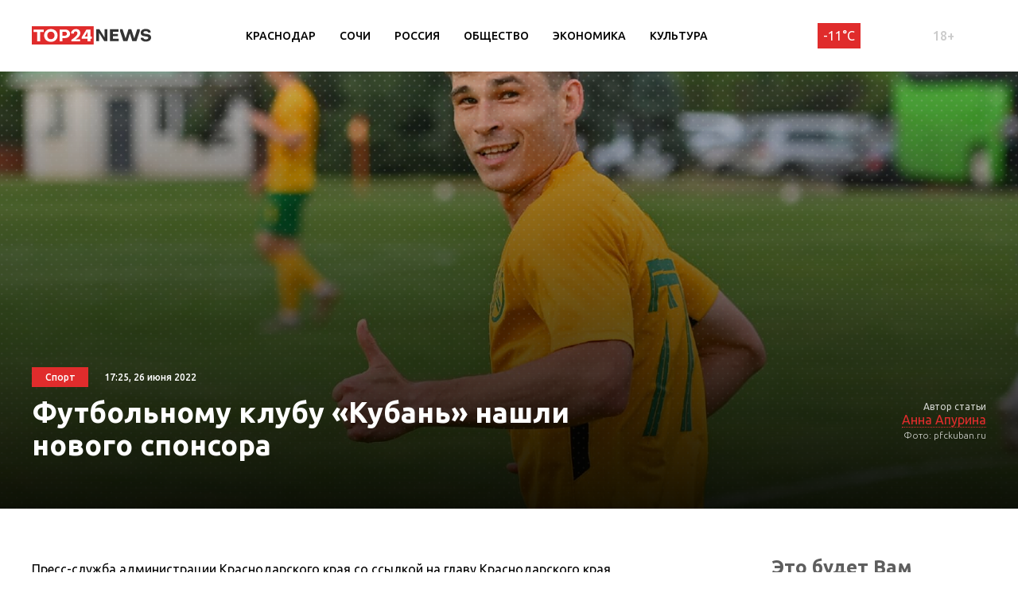

--- FILE ---
content_type: text/html; charset=UTF-8
request_url: https://krasnodar.top24.news/sport/futbolnomu-klubu-kuban-nashli-novogo-sponsora/
body_size: 15987
content:
<!DOCTYPE html>
<html lang="ru">
<head>
	<meta charset="UTF-8">
	
	<meta content="width=device-width,initial-scale=1" name=viewport>
		<link rel="preconnect" href="https://fonts.gstatic.com">
	<meta name="yandex-verification" content="cf41f3f4779b542d" />
	<link href="https://fonts.googleapis.com/css2?family=Ubuntu:ital,wght@0,300;0,400;0,500;0,700;1,400&display=swap" rel="stylesheet">
	
		<!-- All in One SEO 4.2.1.1 -->
		<title>Футбольному клубу «Кубань» нашли нового спонсора • TOP24 • Краснодар</title>
		<meta name="description" content="Пресс-служба администрации Краснодарского края со ссылкой на главу Краснодарского края Вениамина Кондратьева сообщила, что у профессионального футбольного клуба «Кубань» будет новый спонсор. Денежную поддержку «желто-зеленым» с 2023 по 2026 год будет оказывать компания «Синара — Городские Транспортные Решения». Соглашение было подписано руководством клуба с представителями компании на ПЭМФ-2022. — Для жителей нашего региона «Кубань» —" />
		<meta name="robots" content="max-image-preview:large" />
		<link rel="canonical" href="https://krasnodar.top24.news/sport/futbolnomu-klubu-kuban-nashli-novogo-sponsora/" />
		<meta property="og:locale" content="ru_RU" />
		<meta property="og:site_name" content="TOP24 • Краснодар •" />
		<meta property="og:type" content="article" />
		<meta property="og:title" content="Футбольному клубу «Кубань» нашли нового спонсора • TOP24 • Краснодар" />
		<meta property="og:description" content="Пресс-служба администрации Краснодарского края со ссылкой на главу Краснодарского края Вениамина Кондратьева сообщила, что у профессионального футбольного клуба «Кубань» будет новый спонсор. Денежную поддержку «желто-зеленым» с 2023 по 2026 год будет оказывать компания «Синара — Городские Транспортные Решения». Соглашение было подписано руководством клуба с представителями компании на ПЭМФ-2022. — Для жителей нашего региона «Кубань» —" />
		<meta property="og:url" content="https://krasnodar.top24.news/sport/futbolnomu-klubu-kuban-nashli-novogo-sponsora/" />
		<meta property="article:published_time" content="2022-06-26T14:25:22+00:00" />
		<meta property="article:modified_time" content="2022-07-25T13:21:36+00:00" />
		<meta name="twitter:card" content="summary" />
		<meta name="twitter:title" content="Футбольному клубу «Кубань» нашли нового спонсора • TOP24 • Краснодар" />
		<meta name="twitter:description" content="Пресс-служба администрации Краснодарского края со ссылкой на главу Краснодарского края Вениамина Кондратьева сообщила, что у профессионального футбольного клуба «Кубань» будет новый спонсор. Денежную поддержку «желто-зеленым» с 2023 по 2026 год будет оказывать компания «Синара — Городские Транспортные Решения». Соглашение было подписано руководством клуба с представителями компании на ПЭМФ-2022. — Для жителей нашего региона «Кубань» —" />
		<script type="application/ld+json" class="aioseo-schema">
			{"@context":"https:\/\/schema.org","@graph":[{"@type":"WebSite","@id":"https:\/\/krasnodar.top24.news\/#website","url":"https:\/\/krasnodar.top24.news\/","name":"TOP24 \u2022 \u041a\u0440\u0430\u0441\u043d\u043e\u0434\u0430\u0440","inLanguage":"ru-RU","publisher":{"@id":"https:\/\/krasnodar.top24.news\/#organization"}},{"@type":"Organization","@id":"https:\/\/krasnodar.top24.news\/#organization","name":"KOSTROMA.TOP24.NEWS","url":"https:\/\/krasnodar.top24.news\/"},{"@type":"BreadcrumbList","@id":"https:\/\/krasnodar.top24.news\/sport\/futbolnomu-klubu-kuban-nashli-novogo-sponsora\/#breadcrumblist","itemListElement":[{"@type":"ListItem","@id":"https:\/\/krasnodar.top24.news\/#listItem","position":1,"item":{"@type":"WebPage","@id":"https:\/\/krasnodar.top24.news\/","name":"\u0413\u043b\u0430\u0432\u043d\u0430\u044f","description":"\u041d\u043e\u0432\u043e\u0441\u0442\u043d\u043e\u0439 \u043f\u043e\u0440\u0442\u0430\u043b \u0422\u041e\u041f24 \u2022 \u041a\u0440\u0430\u0441\u043d\u043e\u0434\u0430\u0440 \u2022 \u0410\u043a\u0442\u0443\u0430\u043b\u044c\u043d\u044b\u0435 \u043d\u043e\u0432\u043e\u0441\u0442\u0438 \u043a\u0430\u0436\u0434\u044b\u0435 24 \u0447\u0430\u0441\u0430 \u2022 \u0422\u043e\u043b\u044c\u043a\u043e \u0443\u043d\u0438\u043a\u0430\u043b\u044c\u043d\u044b\u0439 \u043a\u043e\u043d\u0442\u0435\u043d\u0442 \u2022 \u041a\u0430\u0436\u0434\u044b\u0439 \u043d\u0430\u0439\u0434\u0435\u0442, \u0447\u0442\u043e \u043f\u043e\u0447\u0438\u0442\u0430\u0442\u044c \u043d\u0430 TOP24 \u2022 \u041d\u0430\u0447\u043d\u0438 \u0447\u0438\u0442\u0430\u0442\u044c \u043d\u043e\u0432\u043e\u0441\u0442\u0438!","url":"https:\/\/krasnodar.top24.news\/"},"nextItem":"https:\/\/krasnodar.top24.news\/sport\/#listItem"},{"@type":"ListItem","@id":"https:\/\/krasnodar.top24.news\/sport\/#listItem","position":2,"item":{"@type":"WebPage","@id":"https:\/\/krasnodar.top24.news\/sport\/","name":"\u041d\u043e\u0432\u043e\u0441\u0442\u0438 \u0441\u043f\u043e\u0440\u0442\u0430 \u2022 TOP24 \u2022 \u041a\u0440\u0430\u0441\u043d\u043e\u0434\u0430\u0440","description":"\u041f\u0440\u0435\u0441\u0441-\u0441\u043b\u0443\u0436\u0431\u0430 \u0430\u0434\u043c\u0438\u043d\u0438\u0441\u0442\u0440\u0430\u0446\u0438\u0438 \u041a\u0440\u0430\u0441\u043d\u043e\u0434\u0430\u0440\u0441\u043a\u043e\u0433\u043e \u043a\u0440\u0430\u044f \u0441\u043e \u0441\u0441\u044b\u043b\u043a\u043e\u0439 \u043d\u0430 \u0433\u043b\u0430\u0432\u0443 \u041a\u0440\u0430\u0441\u043d\u043e\u0434\u0430\u0440\u0441\u043a\u043e\u0433\u043e \u043a\u0440\u0430\u044f \u0412\u0435\u043d\u0438\u0430\u043c\u0438\u043d\u0430 \u041a\u043e\u043d\u0434\u0440\u0430\u0442\u044c\u0435\u0432\u0430 \u0441\u043e\u043e\u0431\u0449\u0438\u043b\u0430, \u0447\u0442\u043e \u0443 \u043f\u0440\u043e\u0444\u0435\u0441\u0441\u0438\u043e\u043d\u0430\u043b\u044c\u043d\u043e\u0433\u043e \u0444\u0443\u0442\u0431\u043e\u043b\u044c\u043d\u043e\u0433\u043e \u043a\u043b\u0443\u0431\u0430 \u00ab\u041a\u0443\u0431\u0430\u043d\u044c\u00bb \u0431\u0443\u0434\u0435\u0442 \u043d\u043e\u0432\u044b\u0439 \u0441\u043f\u043e\u043d\u0441\u043e\u0440. \u0414\u0435\u043d\u0435\u0436\u043d\u0443\u044e \u043f\u043e\u0434\u0434\u0435\u0440\u0436\u043a\u0443 \u00ab\u0436\u0435\u043b\u0442\u043e-\u0437\u0435\u043b\u0435\u043d\u044b\u043c\u00bb \u0441 2023 \u043f\u043e 2026 \u0433\u043e\u0434 \u0431\u0443\u0434\u0435\u0442 \u043e\u043a\u0430\u0437\u044b\u0432\u0430\u0442\u044c \u043a\u043e\u043c\u043f\u0430\u043d\u0438\u044f \u00ab\u0421\u0438\u043d\u0430\u0440\u0430 \u2014 \u0413\u043e\u0440\u043e\u0434\u0441\u043a\u0438\u0435 \u0422\u0440\u0430\u043d\u0441\u043f\u043e\u0440\u0442\u043d\u044b\u0435 \u0420\u0435\u0448\u0435\u043d\u0438\u044f\u00bb. \u0421\u043e\u0433\u043b\u0430\u0448\u0435\u043d\u0438\u0435 \u0431\u044b\u043b\u043e \u043f\u043e\u0434\u043f\u0438\u0441\u0430\u043d\u043e \u0440\u0443\u043a\u043e\u0432\u043e\u0434\u0441\u0442\u0432\u043e\u043c \u043a\u043b\u0443\u0431\u0430 \u0441 \u043f\u0440\u0435\u0434\u0441\u0442\u0430\u0432\u0438\u0442\u0435\u043b\u044f\u043c\u0438 \u043a\u043e\u043c\u043f\u0430\u043d\u0438\u0438 \u043d\u0430 \u041f\u042d\u041c\u0424-2022. \u2014 \u0414\u043b\u044f \u0436\u0438\u0442\u0435\u043b\u0435\u0439 \u043d\u0430\u0448\u0435\u0433\u043e \u0440\u0435\u0433\u0438\u043e\u043d\u0430 \u00ab\u041a\u0443\u0431\u0430\u043d\u044c\u00bb \u2014","url":"https:\/\/krasnodar.top24.news\/sport\/"},"nextItem":"https:\/\/krasnodar.top24.news\/sport\/futbolnomu-klubu-kuban-nashli-novogo-sponsora\/#listItem","previousItem":"https:\/\/krasnodar.top24.news\/#listItem"},{"@type":"ListItem","@id":"https:\/\/krasnodar.top24.news\/sport\/futbolnomu-klubu-kuban-nashli-novogo-sponsora\/#listItem","position":3,"item":{"@type":"WebPage","@id":"https:\/\/krasnodar.top24.news\/sport\/futbolnomu-klubu-kuban-nashli-novogo-sponsora\/","name":"\u0424\u0443\u0442\u0431\u043e\u043b\u044c\u043d\u043e\u043c\u0443 \u043a\u043b\u0443\u0431\u0443 \u00ab\u041a\u0443\u0431\u0430\u043d\u044c\u00bb \u043d\u0430\u0448\u043b\u0438 \u043d\u043e\u0432\u043e\u0433\u043e   \u0441\u043f\u043e\u043d\u0441\u043e\u0440\u0430","description":"\u041f\u0440\u0435\u0441\u0441-\u0441\u043b\u0443\u0436\u0431\u0430 \u0430\u0434\u043c\u0438\u043d\u0438\u0441\u0442\u0440\u0430\u0446\u0438\u0438 \u041a\u0440\u0430\u0441\u043d\u043e\u0434\u0430\u0440\u0441\u043a\u043e\u0433\u043e \u043a\u0440\u0430\u044f \u0441\u043e \u0441\u0441\u044b\u043b\u043a\u043e\u0439 \u043d\u0430 \u0433\u043b\u0430\u0432\u0443 \u041a\u0440\u0430\u0441\u043d\u043e\u0434\u0430\u0440\u0441\u043a\u043e\u0433\u043e \u043a\u0440\u0430\u044f \u0412\u0435\u043d\u0438\u0430\u043c\u0438\u043d\u0430 \u041a\u043e\u043d\u0434\u0440\u0430\u0442\u044c\u0435\u0432\u0430 \u0441\u043e\u043e\u0431\u0449\u0438\u043b\u0430, \u0447\u0442\u043e \u0443 \u043f\u0440\u043e\u0444\u0435\u0441\u0441\u0438\u043e\u043d\u0430\u043b\u044c\u043d\u043e\u0433\u043e \u0444\u0443\u0442\u0431\u043e\u043b\u044c\u043d\u043e\u0433\u043e \u043a\u043b\u0443\u0431\u0430 \u00ab\u041a\u0443\u0431\u0430\u043d\u044c\u00bb \u0431\u0443\u0434\u0435\u0442 \u043d\u043e\u0432\u044b\u0439 \u0441\u043f\u043e\u043d\u0441\u043e\u0440. \u0414\u0435\u043d\u0435\u0436\u043d\u0443\u044e \u043f\u043e\u0434\u0434\u0435\u0440\u0436\u043a\u0443 \u00ab\u0436\u0435\u043b\u0442\u043e-\u0437\u0435\u043b\u0435\u043d\u044b\u043c\u00bb \u0441 2023 \u043f\u043e 2026 \u0433\u043e\u0434 \u0431\u0443\u0434\u0435\u0442 \u043e\u043a\u0430\u0437\u044b\u0432\u0430\u0442\u044c \u043a\u043e\u043c\u043f\u0430\u043d\u0438\u044f \u00ab\u0421\u0438\u043d\u0430\u0440\u0430 \u2014 \u0413\u043e\u0440\u043e\u0434\u0441\u043a\u0438\u0435 \u0422\u0440\u0430\u043d\u0441\u043f\u043e\u0440\u0442\u043d\u044b\u0435 \u0420\u0435\u0448\u0435\u043d\u0438\u044f\u00bb. \u0421\u043e\u0433\u043b\u0430\u0448\u0435\u043d\u0438\u0435 \u0431\u044b\u043b\u043e \u043f\u043e\u0434\u043f\u0438\u0441\u0430\u043d\u043e \u0440\u0443\u043a\u043e\u0432\u043e\u0434\u0441\u0442\u0432\u043e\u043c \u043a\u043b\u0443\u0431\u0430 \u0441 \u043f\u0440\u0435\u0434\u0441\u0442\u0430\u0432\u0438\u0442\u0435\u043b\u044f\u043c\u0438 \u043a\u043e\u043c\u043f\u0430\u043d\u0438\u0438 \u043d\u0430 \u041f\u042d\u041c\u0424-2022. \u2014 \u0414\u043b\u044f \u0436\u0438\u0442\u0435\u043b\u0435\u0439 \u043d\u0430\u0448\u0435\u0433\u043e \u0440\u0435\u0433\u0438\u043e\u043d\u0430 \u00ab\u041a\u0443\u0431\u0430\u043d\u044c\u00bb \u2014","url":"https:\/\/krasnodar.top24.news\/sport\/futbolnomu-klubu-kuban-nashli-novogo-sponsora\/"},"previousItem":"https:\/\/krasnodar.top24.news\/sport\/#listItem"}]},{"@type":"Person","@id":"https:\/\/krasnodar.top24.news\/author\/anna\/#author","url":"https:\/\/krasnodar.top24.news\/author\/anna\/","name":"\u0410\u043d\u043d\u0430 \u0410\u043f\u0443\u0440\u0438\u043d\u0430"},{"@type":"WebPage","@id":"https:\/\/krasnodar.top24.news\/sport\/futbolnomu-klubu-kuban-nashli-novogo-sponsora\/#webpage","url":"https:\/\/krasnodar.top24.news\/sport\/futbolnomu-klubu-kuban-nashli-novogo-sponsora\/","name":"\u0424\u0443\u0442\u0431\u043e\u043b\u044c\u043d\u043e\u043c\u0443 \u043a\u043b\u0443\u0431\u0443 \u00ab\u041a\u0443\u0431\u0430\u043d\u044c\u00bb \u043d\u0430\u0448\u043b\u0438 \u043d\u043e\u0432\u043e\u0433\u043e \u0441\u043f\u043e\u043d\u0441\u043e\u0440\u0430 \u2022 TOP24 \u2022 \u041a\u0440\u0430\u0441\u043d\u043e\u0434\u0430\u0440","description":"\u041f\u0440\u0435\u0441\u0441-\u0441\u043b\u0443\u0436\u0431\u0430 \u0430\u0434\u043c\u0438\u043d\u0438\u0441\u0442\u0440\u0430\u0446\u0438\u0438 \u041a\u0440\u0430\u0441\u043d\u043e\u0434\u0430\u0440\u0441\u043a\u043e\u0433\u043e \u043a\u0440\u0430\u044f \u0441\u043e \u0441\u0441\u044b\u043b\u043a\u043e\u0439 \u043d\u0430 \u0433\u043b\u0430\u0432\u0443 \u041a\u0440\u0430\u0441\u043d\u043e\u0434\u0430\u0440\u0441\u043a\u043e\u0433\u043e \u043a\u0440\u0430\u044f \u0412\u0435\u043d\u0438\u0430\u043c\u0438\u043d\u0430 \u041a\u043e\u043d\u0434\u0440\u0430\u0442\u044c\u0435\u0432\u0430 \u0441\u043e\u043e\u0431\u0449\u0438\u043b\u0430, \u0447\u0442\u043e \u0443 \u043f\u0440\u043e\u0444\u0435\u0441\u0441\u0438\u043e\u043d\u0430\u043b\u044c\u043d\u043e\u0433\u043e \u0444\u0443\u0442\u0431\u043e\u043b\u044c\u043d\u043e\u0433\u043e \u043a\u043b\u0443\u0431\u0430 \u00ab\u041a\u0443\u0431\u0430\u043d\u044c\u00bb \u0431\u0443\u0434\u0435\u0442 \u043d\u043e\u0432\u044b\u0439 \u0441\u043f\u043e\u043d\u0441\u043e\u0440. \u0414\u0435\u043d\u0435\u0436\u043d\u0443\u044e \u043f\u043e\u0434\u0434\u0435\u0440\u0436\u043a\u0443 \u00ab\u0436\u0435\u043b\u0442\u043e-\u0437\u0435\u043b\u0435\u043d\u044b\u043c\u00bb \u0441 2023 \u043f\u043e 2026 \u0433\u043e\u0434 \u0431\u0443\u0434\u0435\u0442 \u043e\u043a\u0430\u0437\u044b\u0432\u0430\u0442\u044c \u043a\u043e\u043c\u043f\u0430\u043d\u0438\u044f \u00ab\u0421\u0438\u043d\u0430\u0440\u0430 \u2014 \u0413\u043e\u0440\u043e\u0434\u0441\u043a\u0438\u0435 \u0422\u0440\u0430\u043d\u0441\u043f\u043e\u0440\u0442\u043d\u044b\u0435 \u0420\u0435\u0448\u0435\u043d\u0438\u044f\u00bb. \u0421\u043e\u0433\u043b\u0430\u0448\u0435\u043d\u0438\u0435 \u0431\u044b\u043b\u043e \u043f\u043e\u0434\u043f\u0438\u0441\u0430\u043d\u043e \u0440\u0443\u043a\u043e\u0432\u043e\u0434\u0441\u0442\u0432\u043e\u043c \u043a\u043b\u0443\u0431\u0430 \u0441 \u043f\u0440\u0435\u0434\u0441\u0442\u0430\u0432\u0438\u0442\u0435\u043b\u044f\u043c\u0438 \u043a\u043e\u043c\u043f\u0430\u043d\u0438\u0438 \u043d\u0430 \u041f\u042d\u041c\u0424-2022. \u2014 \u0414\u043b\u044f \u0436\u0438\u0442\u0435\u043b\u0435\u0439 \u043d\u0430\u0448\u0435\u0433\u043e \u0440\u0435\u0433\u0438\u043e\u043d\u0430 \u00ab\u041a\u0443\u0431\u0430\u043d\u044c\u00bb \u2014","inLanguage":"ru-RU","isPartOf":{"@id":"https:\/\/krasnodar.top24.news\/#website"},"breadcrumb":{"@id":"https:\/\/krasnodar.top24.news\/sport\/futbolnomu-klubu-kuban-nashli-novogo-sponsora\/#breadcrumblist"},"author":"https:\/\/krasnodar.top24.news\/author\/anna\/#author","creator":"https:\/\/krasnodar.top24.news\/author\/anna\/#author","image":{"@type":"ImageObject","@id":"https:\/\/krasnodar.top24.news\/#mainImage","url":"https:\/\/krasnodar.top24.news\/wp-content\/uploads\/2022\/06\/a0453965539b4f939c61b48c96ef9040.jpg","width":1440,"height":900,"caption":"\u0424\u043e\u0442\u043e: pfckuban.ru"},"primaryImageOfPage":{"@id":"https:\/\/krasnodar.top24.news\/sport\/futbolnomu-klubu-kuban-nashli-novogo-sponsora\/#mainImage"},"datePublished":"2022-06-26T14:25:22+03:00","dateModified":"2022-07-25T13:21:36+03:00"},{"@type":"BlogPosting","@id":"https:\/\/krasnodar.top24.news\/sport\/futbolnomu-klubu-kuban-nashli-novogo-sponsora\/#blogposting","name":"\u0424\u0443\u0442\u0431\u043e\u043b\u044c\u043d\u043e\u043c\u0443 \u043a\u043b\u0443\u0431\u0443 \u00ab\u041a\u0443\u0431\u0430\u043d\u044c\u00bb \u043d\u0430\u0448\u043b\u0438 \u043d\u043e\u0432\u043e\u0433\u043e \u0441\u043f\u043e\u043d\u0441\u043e\u0440\u0430 \u2022 TOP24 \u2022 \u041a\u0440\u0430\u0441\u043d\u043e\u0434\u0430\u0440","description":"\u041f\u0440\u0435\u0441\u0441-\u0441\u043b\u0443\u0436\u0431\u0430 \u0430\u0434\u043c\u0438\u043d\u0438\u0441\u0442\u0440\u0430\u0446\u0438\u0438 \u041a\u0440\u0430\u0441\u043d\u043e\u0434\u0430\u0440\u0441\u043a\u043e\u0433\u043e \u043a\u0440\u0430\u044f \u0441\u043e \u0441\u0441\u044b\u043b\u043a\u043e\u0439 \u043d\u0430 \u0433\u043b\u0430\u0432\u0443 \u041a\u0440\u0430\u0441\u043d\u043e\u0434\u0430\u0440\u0441\u043a\u043e\u0433\u043e \u043a\u0440\u0430\u044f \u0412\u0435\u043d\u0438\u0430\u043c\u0438\u043d\u0430 \u041a\u043e\u043d\u0434\u0440\u0430\u0442\u044c\u0435\u0432\u0430 \u0441\u043e\u043e\u0431\u0449\u0438\u043b\u0430, \u0447\u0442\u043e \u0443 \u043f\u0440\u043e\u0444\u0435\u0441\u0441\u0438\u043e\u043d\u0430\u043b\u044c\u043d\u043e\u0433\u043e \u0444\u0443\u0442\u0431\u043e\u043b\u044c\u043d\u043e\u0433\u043e \u043a\u043b\u0443\u0431\u0430 \u00ab\u041a\u0443\u0431\u0430\u043d\u044c\u00bb \u0431\u0443\u0434\u0435\u0442 \u043d\u043e\u0432\u044b\u0439 \u0441\u043f\u043e\u043d\u0441\u043e\u0440. \u0414\u0435\u043d\u0435\u0436\u043d\u0443\u044e \u043f\u043e\u0434\u0434\u0435\u0440\u0436\u043a\u0443 \u00ab\u0436\u0435\u043b\u0442\u043e-\u0437\u0435\u043b\u0435\u043d\u044b\u043c\u00bb \u0441 2023 \u043f\u043e 2026 \u0433\u043e\u0434 \u0431\u0443\u0434\u0435\u0442 \u043e\u043a\u0430\u0437\u044b\u0432\u0430\u0442\u044c \u043a\u043e\u043c\u043f\u0430\u043d\u0438\u044f \u00ab\u0421\u0438\u043d\u0430\u0440\u0430 \u2014 \u0413\u043e\u0440\u043e\u0434\u0441\u043a\u0438\u0435 \u0422\u0440\u0430\u043d\u0441\u043f\u043e\u0440\u0442\u043d\u044b\u0435 \u0420\u0435\u0448\u0435\u043d\u0438\u044f\u00bb. \u0421\u043e\u0433\u043b\u0430\u0448\u0435\u043d\u0438\u0435 \u0431\u044b\u043b\u043e \u043f\u043e\u0434\u043f\u0438\u0441\u0430\u043d\u043e \u0440\u0443\u043a\u043e\u0432\u043e\u0434\u0441\u0442\u0432\u043e\u043c \u043a\u043b\u0443\u0431\u0430 \u0441 \u043f\u0440\u0435\u0434\u0441\u0442\u0430\u0432\u0438\u0442\u0435\u043b\u044f\u043c\u0438 \u043a\u043e\u043c\u043f\u0430\u043d\u0438\u0438 \u043d\u0430 \u041f\u042d\u041c\u0424-2022. \u2014 \u0414\u043b\u044f \u0436\u0438\u0442\u0435\u043b\u0435\u0439 \u043d\u0430\u0448\u0435\u0433\u043e \u0440\u0435\u0433\u0438\u043e\u043d\u0430 \u00ab\u041a\u0443\u0431\u0430\u043d\u044c\u00bb \u2014","inLanguage":"ru-RU","headline":"\u0424\u0443\u0442\u0431\u043e\u043b\u044c\u043d\u043e\u043c\u0443 \u043a\u043b\u0443\u0431\u0443 \u00ab\u041a\u0443\u0431\u0430\u043d\u044c\u00bb \u043d\u0430\u0448\u043b\u0438 \u043d\u043e\u0432\u043e\u0433\u043e   \u0441\u043f\u043e\u043d\u0441\u043e\u0440\u0430","author":{"@id":"https:\/\/krasnodar.top24.news\/author\/anna\/#author"},"publisher":{"@id":"https:\/\/krasnodar.top24.news\/#organization"},"datePublished":"2022-06-26T14:25:22+03:00","dateModified":"2022-07-25T13:21:36+03:00","articleSection":"\u041d\u043e\u0432\u043e\u0441\u0442\u0438 \u0441\u043f\u043e\u0440\u0442\u0430 \u2022 TOP24 \u2022 \u041a\u0440\u0430\u0441\u043d\u043e\u0434\u0430\u0440, \u0441\u043f\u043e\u043d\u0441\u043e\u0440, \u0424\u041a \u041a\u0443\u0431\u0430\u043d\u044c","mainEntityOfPage":{"@id":"https:\/\/krasnodar.top24.news\/sport\/futbolnomu-klubu-kuban-nashli-novogo-sponsora\/#webpage"},"isPartOf":{"@id":"https:\/\/krasnodar.top24.news\/sport\/futbolnomu-klubu-kuban-nashli-novogo-sponsora\/#webpage"},"image":{"@type":"ImageObject","@id":"https:\/\/krasnodar.top24.news\/#articleImage","url":"https:\/\/krasnodar.top24.news\/wp-content\/uploads\/2022\/06\/a0453965539b4f939c61b48c96ef9040.jpg","width":1440,"height":900,"caption":"\u0424\u043e\u0442\u043e: pfckuban.ru"}}]}
		</script>
		<!-- All in One SEO -->

<meta property="og:image" content="https://krasnodar.top24.news/wp-content/uploads/2022/06/a0453965539b4f939c61b48c96ef9040.jpg">
<style id='wp-img-auto-sizes-contain-inline-css' type='text/css'>
img:is([sizes=auto i],[sizes^="auto," i]){contain-intrinsic-size:3000px 1500px}
/*# sourceURL=wp-img-auto-sizes-contain-inline-css */
</style>
<style id='wp-block-library-inline-css' type='text/css'>
:root{--wp-block-synced-color:#7a00df;--wp-block-synced-color--rgb:122,0,223;--wp-bound-block-color:var(--wp-block-synced-color);--wp-editor-canvas-background:#ddd;--wp-admin-theme-color:#007cba;--wp-admin-theme-color--rgb:0,124,186;--wp-admin-theme-color-darker-10:#006ba1;--wp-admin-theme-color-darker-10--rgb:0,107,160.5;--wp-admin-theme-color-darker-20:#005a87;--wp-admin-theme-color-darker-20--rgb:0,90,135;--wp-admin-border-width-focus:2px}@media (min-resolution:192dpi){:root{--wp-admin-border-width-focus:1.5px}}.wp-element-button{cursor:pointer}:root .has-very-light-gray-background-color{background-color:#eee}:root .has-very-dark-gray-background-color{background-color:#313131}:root .has-very-light-gray-color{color:#eee}:root .has-very-dark-gray-color{color:#313131}:root .has-vivid-green-cyan-to-vivid-cyan-blue-gradient-background{background:linear-gradient(135deg,#00d084,#0693e3)}:root .has-purple-crush-gradient-background{background:linear-gradient(135deg,#34e2e4,#4721fb 50%,#ab1dfe)}:root .has-hazy-dawn-gradient-background{background:linear-gradient(135deg,#faaca8,#dad0ec)}:root .has-subdued-olive-gradient-background{background:linear-gradient(135deg,#fafae1,#67a671)}:root .has-atomic-cream-gradient-background{background:linear-gradient(135deg,#fdd79a,#004a59)}:root .has-nightshade-gradient-background{background:linear-gradient(135deg,#330968,#31cdcf)}:root .has-midnight-gradient-background{background:linear-gradient(135deg,#020381,#2874fc)}:root{--wp--preset--font-size--normal:16px;--wp--preset--font-size--huge:42px}.has-regular-font-size{font-size:1em}.has-larger-font-size{font-size:2.625em}.has-normal-font-size{font-size:var(--wp--preset--font-size--normal)}.has-huge-font-size{font-size:var(--wp--preset--font-size--huge)}.has-text-align-center{text-align:center}.has-text-align-left{text-align:left}.has-text-align-right{text-align:right}.has-fit-text{white-space:nowrap!important}#end-resizable-editor-section{display:none}.aligncenter{clear:both}.items-justified-left{justify-content:flex-start}.items-justified-center{justify-content:center}.items-justified-right{justify-content:flex-end}.items-justified-space-between{justify-content:space-between}.screen-reader-text{border:0;clip-path:inset(50%);height:1px;margin:-1px;overflow:hidden;padding:0;position:absolute;width:1px;word-wrap:normal!important}.screen-reader-text:focus{background-color:#ddd;clip-path:none;color:#444;display:block;font-size:1em;height:auto;left:5px;line-height:normal;padding:15px 23px 14px;text-decoration:none;top:5px;width:auto;z-index:100000}html :where(.has-border-color){border-style:solid}html :where([style*=border-top-color]){border-top-style:solid}html :where([style*=border-right-color]){border-right-style:solid}html :where([style*=border-bottom-color]){border-bottom-style:solid}html :where([style*=border-left-color]){border-left-style:solid}html :where([style*=border-width]){border-style:solid}html :where([style*=border-top-width]){border-top-style:solid}html :where([style*=border-right-width]){border-right-style:solid}html :where([style*=border-bottom-width]){border-bottom-style:solid}html :where([style*=border-left-width]){border-left-style:solid}html :where(img[class*=wp-image-]){height:auto;max-width:100%}:where(figure){margin:0 0 1em}html :where(.is-position-sticky){--wp-admin--admin-bar--position-offset:var(--wp-admin--admin-bar--height,0px)}@media screen and (max-width:600px){html :where(.is-position-sticky){--wp-admin--admin-bar--position-offset:0px}}
/*wp_block_styles_on_demand_placeholder:696dc02000131*/
/*# sourceURL=wp-block-library-inline-css */
</style>
<style id='classic-theme-styles-inline-css' type='text/css'>
/*! This file is auto-generated */
.wp-block-button__link{color:#fff;background-color:#32373c;border-radius:9999px;box-shadow:none;text-decoration:none;padding:calc(.667em + 2px) calc(1.333em + 2px);font-size:1.125em}.wp-block-file__button{background:#32373c;color:#fff;text-decoration:none}
/*# sourceURL=/wp-includes/css/classic-themes.min.css */
</style>
<link rel='stylesheet' id='new-styles-css' href='https://krasnodar.top24.news/wp-content/themes/news/css/style.css' type='text/css' media='' />
<link rel='stylesheet' id='weather-styles-css' href='https://krasnodar.top24.news/wp-content/themes/news/assets/css/weather.css' type='text/css' media='' />
<link rel='stylesheet' id='add-styles-css' href='https://krasnodar.top24.news/wp-content/themes/news/style.css' type='text/css' media='' />
<link rel='stylesheet' id='polls-styles-css' href='https://krasnodar.top24.news/wp-content/themes/news/polls/css/style.css' type='text/css' media='' />
<link rel='stylesheet' id='on_banner-css' href='https://krasnodar.top24.news/wp-content/plugins/on_top24/style_on.css' type='text/css' media='all' />
<link rel='stylesheet' id='wp-block-paragraph-css' href='https://krasnodar.top24.news/wp-includes/blocks/paragraph/style.min.css' type='text/css' media='all' />
<link rel='stylesheet' id='wp-block-quote-css' href='https://krasnodar.top24.news/wp-includes/blocks/quote/style.min.css' type='text/css' media='all' />
<link rel='stylesheet' id='wp-block-image-css' href='https://krasnodar.top24.news/wp-includes/blocks/image/style.min.css' type='text/css' media='all' />
<script type="text/javascript" src="https://krasnodar.top24.news/wp-includes/js/jquery/jquery.min.js" id="jquery-core-js"></script>
<script type="text/javascript" src="https://krasnodar.top24.news/wp-includes/js/jquery/jquery-migrate.min.js" id="jquery-migrate-js"></script>
<script type="text/javascript" src="https://krasnodar.top24.news/wp-content/plugins/on_top24//main_on.js" id="on_main-js"></script>
<style>.pseudo-clearfy-link { color: #008acf; cursor: pointer;}.pseudo-clearfy-link:hover { text-decoration: none;}</style><link rel="icon" href="https://krasnodar.top24.news/wp-content/uploads/2021/04/cropped-mini-logo-2-32x32.jpg" sizes="32x32" />
<link rel="icon" href="https://krasnodar.top24.news/wp-content/uploads/2021/04/cropped-mini-logo-2-192x192.jpg" sizes="192x192" />
<link rel="apple-touch-icon" href="https://krasnodar.top24.news/wp-content/uploads/2021/04/cropped-mini-logo-2-180x180.jpg" />
<meta name="msapplication-TileImage" content="https://krasnodar.top24.news/wp-content/uploads/2021/04/cropped-mini-logo-2-270x270.jpg" />
		<style type="text/css" id="wp-custom-css">
			/*скрытие городов из меню*/
.col-xl-12.nav__cities{
	display:none;
}
/*новые правки для Саши*/
/*доработка попап выбора города*/
#on_geocity{
	border-radius:0;
}
/*доработка превью новостей в рубрике*/
@media(max-width:767px){
.section_mobile-white{
	background: url(/wp-content/themes/news/images/dots-bg.svg);
	}}
@media(max-width:767px){
.row.blog .blog__item{
	display:flex;
	align-items:center;
	padding-bottom:10px;
	padding-top:10px;
	}}
@media(max-width:767px){
.row.blog .blog__item-thumb{
	max-width:90px;
	}}
@media(max-width:767px){
.row.blog .blog__item-excerpt{
	display:none;
	}}
@media(max-width:767px){
.row.blog .blog__item-content{
	margin-left:10px;
	margin-right:10px;
	padding-top:0;
	}}
@media(max-width:767px){
.row.blog .blog__item-category_mobile{
	display:none;
	}}
/*Убираем лишнюю надпись в рекомендациях отдельной новости*/
.section.section_pb20 .section__article-category{
	display:none;
}
/*Убираем лишнюю надпись в правой колонке отдельной новости*/
.col-xl-3.desktop-visible.aside .section__article-category{
	display:none;
}
/*запрет на скругление фото в новостях*/
.wp-block-image.is-style-circle-mask img, .wp-block-image.is-style-rounded img{
	border-radius:0;
}
/*правка соц. сетей в подвале*/
.ico svg{
	fill:rgba(255,255,255,0.5)
}
/*длинный лейбл в "популярное за неделю"*/
.nlist__label{
	margin-right:0; 
}
/*доработка пк меню (выпадающего)*/
#menu-rubriki-1.nav__menu li{
	flex:0 1 33.3%;
}
/*фото новости (внутри новости)*/
.top-single .top__inner-row{
	min-height:calc(50vh - 190px);
}
@media(max-width:1200px){
	.top-single .top__inner-row{
		min-height:calc(30vh - 130px);
}}
@media(max-width:767px){
	.top-single .top__inner-row{
		min-height:calc(30vh - 130px);
}}
.top-single .top__inner-row{
	min-height:auto;
}
@media(min-width:1200px){
	.top-single .top__inner-row{
		min-height:550px;
}}
/*глюк с шапкой на планшетах*/
@media(max-width:1200px){
	.header__menu{
		display:none;
}}
/*скрытие фото автора внутри статьи и на отдельной странице + соц сети*/
.top-single .top__author-avatar{
	display:none;
}
.top-single .top__author-title{
	margin-left:0;
	margin-right:0;
}
/*
.author .author__vcard .author__avatar{
	display:none;
}
.author .author__content{
	display:none;
}*/
/*Уменьшение отступа от h1 внутри отдельной новости*/
.top-single .top__article-title{
	margin-bottom:0;
	}
@media(max-width: 767px){
.top-single .top__article{
		margin-bottom:0;
}}
/*урезаем ширину статьи на ПК*/
@media(min-width:1200px){
.section .col-xl-9 .article-content{
	max-width:770px;
	}}
/*выравнивание рекламного баннера на странице рубрики*/
@media(min-width:768px){
.top__inner .col-md-4 .top__asd{
	text-align:right;
	}}
/*фото верхней новости наверху страницы категории*/
@media(min-width:1200px){
	.top__inner-row{
		padding-top:40px;
	}}
@media(min-width:1200px){
.top .top__inner-row{
	min-height:calc(60vh - 190px);
	}}
@media(min-width:1200px){
.top{
	min-height:60vh;
	}}
@media(max-width:1200px){
.top .top__inner-row{
	min-height:calc(60vh - 130px);
	}}
@media(max-width:1200px){
.top{
	min-height:60vh;
	}}
@media(max-width:767px){
.top .top__inner-row{
	min-height:calc(60vh - 83px);
	}}
@media(max-width:767px){
.top{
	min-height:60vh;
	}}
/*выравнивание автора в шапке отдельной новости*/
.top-single .top__inner-row{
	align-items:center!important;
}
@media(min-width:1200px){
.top__caption{
	margin-bottom:0;
	}}
/*hover соц сетей в подвале*/
.footer__soc-link:hover .ico svg{
	fill:white!important;
}
/*блок скролла активного меню*/
.nav.active{
	z-index:999;
}
/*выравниванием пунктов меню (шапка, подвал)*/
#menu-rubriki-1.nav__menu li{
	align-items:center;
	display:flex;
}
.footer__menu li{
	align-items:center;
	display:flex;
}
/*квадратная галерея*/
.slider-square.has-nested-images .wp-block-image.slick-slide::before{
  padding-bottom:100%;
}
/*обрезка изображений в новости (ограничение по высоте)*/
/*
.wp-block-image img{
object-fit: cover;
height: 400px;
}
*/
/*made*/
.footer__made{
	color:#8b8b8b;
}
.footer__made a{
	color:white;
}
.footer__made a:hover{
	color:#E02C2C;
}
/*цвет цитаты*/
.wp-block-quote{
	background:url(/wp-content/themes/news/images/ico__quote-start.svg) 30px 30px no-repeat,url(/wp-content/themes/news/images/ico__quote-end.svg) 95% 90% no-repeat #E02C2C !important;
}
/*имя автора в статье*/
.top__single-flex .top__author .author-name{
	color:#E02C2C;
	font-size:16px;
}
@media(max-width:600px){
	.top__single-flex .top__author .author-name{
		font-size:12px;
		margin-bottom:0;
}}
.top__single-flex .top__author{
	margin-bottom:0;
}
/*фикс галереи wp*/
.slick-slider{
  display: block !important;
}
.has-nested-images .wp-block-image.slick-slide a{
  pointer-events: none;
}
/*стилизация лонгридов*/
.content.article-content ul, .content.article-content ol{
	margin-left:15px;
}
#toc_container .toc_title{
	font-size:16px;
}
#toc_container li{
	opacity:0.5;
}
#toc_container span:after{
	content:")";
}
/*liveinternet*/
.liveinternet img{
	max-width:14px;
	margin-left:2px;
}
/*copy*/
.footer__copy p{
	margin-bottom:0;
}
/*тест seo тег*/
.blog__item-date:before{
	content:"Новости Краснодара —";
}
@media(min-width:1200px){
.blog__item-date:before{
	display:flex;
	}}
/*идентификатор (общий)*/
.on_banner_code{
	padding-left:0;
}
/*квиз*/
.quiz-cf7{
	padding-top:0px;
	padding-bottom:10px;
}
.quiz-cf7 input{
	min-height:40px;
	min-width:70px;
}
@media(max-width:600px){
	.quiz-cf7 input{
		width:50px;
		margin-top:10px
}}
@media(min-width:1199px){
	.quiz-cf7 input{
	margin-left:10px;
	max-width:50px;
}}
.quiz-cf7 input{
	border:1px solid #e2e2e2;
}
.quiz-cf7 span{
	font-size:15.2px;
}
/*крести в растяжке снизу*/
#on_footer_banner_close{
	padding: 6px 11px!important;
  background: #00000063!important;
}
/*подпись источника у главного фото*/
.top__caption{
	font-size:12px;
}
@media(max-width:600px){
.top__caption{
	font-size:10px;
	}}
/*скрытие fb со страницы автора*/
.author__link.author__link_fb{
	display:none;
}
/*обновление цитаты*/
.wp-block-quote{
	background: url(/wp-content/themes/news/images/ico__quote-start.svg) 30px 30px no-repeat,url(/wp-content/themes/news/images/ico__quote-end.svg) 95% 90% no-repeat #f7f7f7 !important;
    color: black;
    font-style: italic;
    font-weight: normal;
}		</style>
		</head>
<body>
<!-- wrapper -->
<div class="wrapper">
	<div id="top-asd"><div id="on_ads_bloc1265452" class="on_ads_block" data-place="banner_7" data-id="" data-type=""></div>
					<script>
						jQuery(document).ready(function($) {
                        	on_ads_runner("banner_7","1265452")
                        });
					</script></div>	<!-- header -->
	<header class="header header_on">
		<div class="container">
							<div class="row header__row align-items-center justify-content-between">
					<div class="col-auto">
						<button class="nav-btn nav-toggle"><i class="ico ico__nav"></i></button>
					</div>
					<div class="col-auto order-md-first">
						<div class="logo">
							<a href="/"><img src="https://krasnodar.top24.news/wp-content/themes/news/images/logo.svg" alt=""></a>
						</div>
					</div>
					<div class="col mobile-hidden">
						<ul id="menu-header" class="header__menu"><li id="menu-item-2814" class="menu-item menu-item-type-custom menu-item-object-custom menu-item-2814"><a href="/news/">Краснодар</a></li>
<li id="menu-item-18700" class="menu-item menu-item-type-custom menu-item-object-custom menu-item-18700"><a href="https://sochi.top24.news">Сочи</a></li>
<li id="menu-item-2348" class="menu-item menu-item-type-custom menu-item-object-custom menu-item-2348"><a href="//top24.news/novosti-rossii/">Россия</a></li>
<li id="menu-item-67" class="menu-item menu-item-type-taxonomy menu-item-object-category menu-item-67"><a href="https://krasnodar.top24.news/obshestvo/">Общество</a></li>
<li id="menu-item-68" class="menu-item menu-item-type-taxonomy menu-item-object-category menu-item-68"><a href="https://krasnodar.top24.news/ekonomika/">Экономика</a></li>
<li id="menu-item-70" class="menu-item menu-item-type-taxonomy menu-item-object-category menu-item-70"><a href="https://krasnodar.top24.news/kultura/">Культура</a></li>
</ul>					</div>
					<div class="col-auto">
						<div class="header__flex">
							<a href="/weather/" class="header__temperature">-11°C</a>
							<div class="cityselect"></div>							<form action="/" class="search-form">
								<div class="search-form__inner">
									<input type="text" name="s" class="search-form__text">
									<button type="submit" class="search-form__submit"><i class="ico ico__search"></i></button>
								</div>
								<button type="button" class="search-form__toggle search-toggle"><i class="ico ico__search"></i><i class="ico ico__close"></i></button>
							</form>
						</div>
						
					</div>
					<div class="col-auto desktop-visible">
						<div class="header__18">18+</div>
					</div>
				</div>
						</div>
	</header>
	<!-- /header -->
	<div class="top-single">
		<div class="container">
			<div class="top__image">
				<img width="1440" height="900" src="https://krasnodar.top24.news/wp-content/uploads/2022/06/a0453965539b4f939c61b48c96ef9040.jpg" class="attachment-full size-full wp-post-image" alt="" decoding="async" fetchpriority="high" srcset="https://krasnodar.top24.news/wp-content/uploads/2022/06/a0453965539b4f939c61b48c96ef9040.jpg 1440w, https://krasnodar.top24.news/wp-content/uploads/2022/06/a0453965539b4f939c61b48c96ef9040-300x188.jpg 300w, https://krasnodar.top24.news/wp-content/uploads/2022/06/a0453965539b4f939c61b48c96ef9040-1024x640.jpg 1024w, https://krasnodar.top24.news/wp-content/uploads/2022/06/a0453965539b4f939c61b48c96ef9040-768x480.jpg 768w" sizes="(max-width: 1440px) 100vw, 1440px" />			</div>
			<div class="top__inner">
				<div class="row top__inner-row align-items-end align-content-end justify-content-between">
					<div class="col-md-8 col-12 top__article top__article_cat">
						<div class="top__article-meta row no-gutters align-items-center">
							<div class="top__article-category">Спорт</div>
							<div class="top__article-date">17:25, 26 июня 2022</div>
						</div>
						<h1 class="top__article-title">Футбольному клубу «Кубань» нашли нового   спонсора</h1>
						<div class="top__article-excerpt top__article-excerpt_single"></div>
					</div>
					<div class="col-md-4 col-12">
						<div class="top__single-flex">
							<div class="top__author">
								<div class="top__author-title">
									<div>Автор статьи</div>
									<a href="/author/Anna" class="top-author__link">
										Анна Апурина									</a>
									<!--<p class="author-name">
										Анна Апурина									</p>-->
																	</div>
								<a href="/author/Anna" class="top__author-avatar">
																		<img src="https://krasnodar.top24.news/wp-content/themes/news/images/no-photo.jpg" width="60" height="60" alt="">
								</a>
							</div>
							<div class="top__caption">
								Фото: pfckuban.ru							</div>
						</div>						
					</div>
				</div>
			</div>
		</div>
	</div>

	<!-- asd -->
<!--
	<section class="section section_nobottom">
		<div class="container">
			<div class="single__asd single__asd_nobottom">
				<div id="on_ads_bloc9427993" class="on_ads_block" data-place="banner_3" data-id="" data-type=""></div>
					<script>
						jQuery(document).ready(function($) {
                        	on_ads_runner("banner_3","9427993")
                        });
					</script>			</div>
		</div>
	</section>
-->
	<!-- /asd -->

	<!-- section -->
	<section class="section">
		<div class="container">
			<div class="row">
				<div class="col-xl-9">
					<div class="content article-content">
						
<p>Пресс-служба администрации Краснодарского края со ссылкой на главу Краснодарского края  Вениамина Кондратьева сообщила, что у профессионального футбольного клуба «Кубань» будет новый спонсор. Денежную поддержку «желто-зеленым» с 2023 по 2026 год будет оказывать компания «Синара — Городские Транспортные Решения». Соглашение было подписано руководством клуба с представителями компании на ПЭМФ-2022. </p>



<blockquote class="wp-block-quote has-background is-layout-flow wp-block-quote-is-layout-flow" style="background-color:#4bfc00"><p>— Для жителей нашего региона «Кубань» — легенда. Даже тот, кто равнодушен к этому виду спорта, не равнодушен к футбольному клубу. Когда у него были трудности, никто не оставался в стороне»,— отметил Вениамин Кондратьев.</p></blockquote>



<p>Компания «Синара — Городские Транспортные Решения» занимается деятельностью по управлению финансово-промышленными группами. Предприятием в равных долях владеют петербургское ООО «Региональные концессионные компании» и свердловский холдинг «Синара — Транспортные Машины». </p><div id="on_ads_blocpost" class="on_ads_block" data-place="banner_5" data-id="" data-type=""></div> <script> jQuery(document).ready(function($) { on_ads_runner("banner_5","post"); }); </script>



<figure class="wp-block-image size-large"><img decoding="async" width="1024" height="640" src="https://krasnodar.top24.news/wp-content/uploads/2022/06/1a4d4aa0ffa157a900ceb444b55450de-1024x640.jpg" alt="Футбольному клубу «Кубань» нашли нового   спонсора" class="wp-image-3150" srcset="https://krasnodar.top24.news/wp-content/uploads/2022/06/1a4d4aa0ffa157a900ceb444b55450de-1024x640.jpg 1024w, https://krasnodar.top24.news/wp-content/uploads/2022/06/1a4d4aa0ffa157a900ceb444b55450de-300x188.jpg 300w, https://krasnodar.top24.news/wp-content/uploads/2022/06/1a4d4aa0ffa157a900ceb444b55450de-768x480.jpg 768w, https://krasnodar.top24.news/wp-content/uploads/2022/06/1a4d4aa0ffa157a900ceb444b55450de.jpg 1440w" sizes="(max-width: 1024px) 100vw, 1024px" /><figcaption>Фото: pfckuban.ru</figcaption></figure>
<style> #on_ads_blocpost { margin-bottom: 1.5em; } </style>					</div>
				</div>
				<!--noindex-->
				<div class="col-xl-3 desktop-visible aside">
					<div class="aside__inner">
						<div class="section__title section__title_min">Это будет Вам интересно</div>
													<div class="section__article section__article_act">
								<a href="https://krasnodar.top24.news/aktualnoe/gubernator-krasnodarskogo-kraya-pozdravil-kubantsev-s-prazdnikom-vesny-i-truda/" class="section__article-img-link"><img width="1280" height="1280" src="https://krasnodar.top24.news/wp-content/uploads/2024/05/1000016136.jpg" class="attachment-big-thumb size-big-thumb wp-post-image" alt="" decoding="async" srcset="https://krasnodar.top24.news/wp-content/uploads/2024/05/1000016136.jpg 1280w, https://krasnodar.top24.news/wp-content/uploads/2024/05/1000016136-768x768.jpg 768w" sizes="(max-width: 1280px) 100vw, 1280px" /></a>
								<div class="section__article-desc">
									<div class="section__article-category">Актуальное</div>
									<div class="section__article-title"><a href="https://krasnodar.top24.news/aktualnoe/gubernator-krasnodarskogo-kraya-pozdravil-kubantsev-s-prazdnikom-vesny-i-truda/">Губернатор Краснодарского края поздравил кубанцев с праздником Весны и Труда</a></div>
									<div class="section__article-date">15:54, 01 мая 2024</div>
								</div>
							</div>
												
					</div>
				</div>
				<!--/noindex-->
			</div>
		</div>
	</section>
	<!-- /section -->

	<!-- asd -->
	<section class="section section_notop">
		<div class="container">
			<div class="single__asd">
				<div id="on_ads_bloc4273110" class="on_ads_block" data-place="banner_4" data-id="" data-type=""></div>
					<script>
						jQuery(document).ready(function($) {
                        	on_ads_runner("banner_4","4273110")
                        });
					</script>			</div>
		</div>
	</section>
	<!-- /asd -->

	<!-- share -->
	<section class="section section_dots-bg">
		<div class="container">
			<div class="share-title">Поделиться в социальных сетях:</div>
			<div class="share">
				<!--<a href="https://www.facebook.com/sharer/sharer.php?u=https://krasnodar.top24.news/sport/futbolnomu-klubu-kuban-nashli-novogo-sponsora/" class="share__link" target="_blank"><i class="ico ico__fb"></i><span>Facebook</span></a>-->
				<a href="http://vk.com/share.php?url=https://krasnodar.top24.news/sport/futbolnomu-klubu-kuban-nashli-novogo-sponsora/&title=Футбольному клубу «Кубань» нашли нового   спонсора&description=&image=&noparse=true" class="share__link" target="_blank"><i class="ico ico__vk"></i><span>Vkontakte</span></a>
				<a href="//connect.ok.ru/offer?url=https://krasnodar.top24.news/sport/futbolnomu-klubu-kuban-nashli-novogo-sponsora/" class="share__link" target="_blank"><i class="ico ico__ok"></i><span>Odnoklassniki</span></a>
				<a href="https://twitter.com/share?url=https://krasnodar.top24.news/sport/futbolnomu-klubu-kuban-nashli-novogo-sponsora/&text=Футбольному клубу «Кубань» нашли нового   спонсора" class="share__link" target="_blank"><i class="ico ico__tw"></i><span>Twitter</span></a>
				<a href="https://telegram.me/share/url?url=https://krasnodar.top24.news/sport/futbolnomu-klubu-kuban-nashli-novogo-sponsora/&text=Футбольному клубу «Кубань» нашли нового   спонсора" class="share__link" target="_blank"><i class="ico ico__tg"></i><span>Telegram</span></a>
				<a href="https://wa.me/?text=https://krasnodar.top24.news/sport/futbolnomu-klubu-kuban-nashli-novogo-sponsora/" class="share__link" target="_blank"><i class="ico ico__wt"></i><span>WhatsApp</span></a>
				<a href="viber://forward?text=https://krasnodar.top24.news/sport/futbolnomu-klubu-kuban-nashli-novogo-sponsora/" class="share__link" target="_blank"><i class="ico ico__vb"></i><span>Viber</span></a>
			</div>
		</div>
	</section>
	<!-- /share -->
<!--noindex-->    
    <!-- section -->
	<section class="section section_pb20">
		<div class="container">
			<div class="section__title">Новости России</div>
			<div class="row">
							<div class="col-xl-3 col-md-4 col-12">
					<div class="section__article section__article_other">
						<a href="https://top24.news/novosti-rossii/pensii-po-invalidnosti-proindeksiruyut-v-rossii-s-1-aprelya/" class="section__article-img-link"><img src="https://top24.news/wp-content/uploads/2026/01/image-19-580x384.png" alt=""></a>
						<div class="section__article-desc">
							<div class="section__article-category">Новости России</div>
							<div class="section__article-title"><a href="https://top24.news/novosti-rossii/pensii-po-invalidnosti-proindeksiruyut-v-rossii-s-1-aprelya/">Пенсии по инвалидности проиндексируют в России с 1 апреля</a></div>
							<div class="section__article-date">09:00, 13 января 2026</div>
						</div>
					</div>
				</div>
							<div class="col-xl-3 col-md-4 col-12">
					<div class="section__article section__article_other">
						<a href="https://top24.news/novosti-rossii/srednij-vozrast-rozhdeniya-pervogo-rebyonka-v-rossii-dostig-26-let/" class="section__article-img-link"><img src="https://top24.news/wp-content/uploads/2026/01/image-9-580x384.png" alt=""></a>
						<div class="section__article-desc">
							<div class="section__article-category">Новости России</div>
							<div class="section__article-title"><a href="https://top24.news/novosti-rossii/srednij-vozrast-rozhdeniya-pervogo-rebyonka-v-rossii-dostig-26-let/">Средний возраст рождения первого ребёнка в России достиг 26 лет</a></div>
							<div class="section__article-date">09:00, 08 января 2026</div>
						</div>
					</div>
				</div>
							<div class="col-xl-3 col-md-4 col-12">
					<div class="section__article section__article_other">
						<a href="https://top24.news/novosti-rossii/majskie-prazdniki-v-2026-godu-prodlyatsya-shest-dnej/" class="section__article-img-link"><img src="https://top24.news/wp-content/uploads/2026/01/image-5-580x384.png" alt=""></a>
						<div class="section__article-desc">
							<div class="section__article-category">Новости России</div>
							<div class="section__article-title"><a href="https://top24.news/novosti-rossii/majskie-prazdniki-v-2026-godu-prodlyatsya-shest-dnej/">Майские праздники в 2026 году продлятся шесть дней</a></div>
							<div class="section__article-date">09:00, 06 января 2026</div>
						</div>
					</div>
				</div>
							<div class="col-xl-3 col-md-4 col-12">
					<div class="section__article section__article_other">
						<a href="https://top24.news/novosti-rossii/zhiteli-severnyh-regionov-rossii-uvidyat-severnoe-siyanie-v-novogodnyuyu-noch/" class="section__article-img-link"><img src="https://top24.news/wp-content/uploads/2025/12/image-101-580x384.png" alt=""></a>
						<div class="section__article-desc">
							<div class="section__article-category">Новости России</div>
							<div class="section__article-title"><a href="https://top24.news/novosti-rossii/zhiteli-severnyh-regionov-rossii-uvidyat-severnoe-siyanie-v-novogodnyuyu-noch/">Жители северных регионов России увидят северное сияние в новогоднюю ночь</a></div>
							<div class="section__article-date">09:00, 31 декабря 2025</div>
						</div>
					</div>
				</div>
						
			</div>
		</div>
	</section>

	<!-- section -->
	<section class="section section_pb20 section_related-2">
		<div class="container">
			<div class="section__title">Это будет Вам интересно</div>
			<div class="row">
							<div class="col-xl-3 col-md-4 col-12">
					<div class="section__article section__article_other">
						<a href="https://krasnodar.top24.news/aktualnoe/krasnodar-zanyal-lidiruyushhie-pozitsii-v-ocherednom-rejtinge/" class="section__article-img-link"><img width="1080" height="1080" src="https://krasnodar.top24.news/wp-content/uploads/2023/11/1ayrKx0TcFw.jpg" class="attachment-big-thumb size-big-thumb wp-post-image" alt="" decoding="async" srcset="https://krasnodar.top24.news/wp-content/uploads/2023/11/1ayrKx0TcFw.jpg 1080w, https://krasnodar.top24.news/wp-content/uploads/2023/11/1ayrKx0TcFw-768x768.jpg 768w" sizes="(max-width: 1080px) 100vw, 1080px" /></a>
						<div class="section__article-desc">
							<div class="section__article-category">Актуальное</div>
							<div class="section__article-title"><a href="https://krasnodar.top24.news/aktualnoe/krasnodar-zanyal-lidiruyushhie-pozitsii-v-ocherednom-rejtinge/">Краснодар занял лидирующие позиции в очередном рейтинге</a></div>
							<div class="section__article-date">11:45, 27 ноября 2023</div>
						</div>
					</div>
				</div>
							<div class="col-xl-3 col-md-4 col-12">
					<div class="section__article section__article_other">
						<a href="https://krasnodar.top24.news/aktualnoe/gubernator-krasnodarskogo-kraya-pozdravil-kubantsev-s-prazdnikom-vesny-i-truda/" class="section__article-img-link"><img width="1280" height="1280" src="https://krasnodar.top24.news/wp-content/uploads/2024/05/1000016136.jpg" class="attachment-big-thumb size-big-thumb wp-post-image" alt="" decoding="async" srcset="https://krasnodar.top24.news/wp-content/uploads/2024/05/1000016136.jpg 1280w, https://krasnodar.top24.news/wp-content/uploads/2024/05/1000016136-768x768.jpg 768w" sizes="(max-width: 1280px) 100vw, 1280px" /></a>
						<div class="section__article-desc">
							<div class="section__article-category">Актуальное</div>
							<div class="section__article-title"><a href="https://krasnodar.top24.news/aktualnoe/gubernator-krasnodarskogo-kraya-pozdravil-kubantsev-s-prazdnikom-vesny-i-truda/">Губернатор Краснодарского края поздравил кубанцев с праздником Весны и Труда</a></div>
							<div class="section__article-date">15:54, 01 мая 2024</div>
						</div>
					</div>
				</div>
							<div class="col-xl-3 col-md-4 col-12">
					<div class="section__article section__article_other">
						<a href="https://krasnodar.top24.news/aktualnoe/na-kubani-nachinaetsya-nedelya-profilaktiki-infektsij-peredayushhihsya-polovym-putem/" class="section__article-img-link"><img width="1280" height="853" src="https://krasnodar.top24.news/wp-content/uploads/2024/04/1000016120.jpg" class="attachment-big-thumb size-big-thumb wp-post-image" alt="" decoding="async" srcset="https://krasnodar.top24.news/wp-content/uploads/2024/04/1000016120.jpg 1280w, https://krasnodar.top24.news/wp-content/uploads/2024/04/1000016120-768x512.jpg 768w" sizes="(max-width: 1280px) 100vw, 1280px" /></a>
						<div class="section__article-desc">
							<div class="section__article-category">Актуальное</div>
							<div class="section__article-title"><a href="https://krasnodar.top24.news/aktualnoe/na-kubani-nachinaetsya-nedelya-profilaktiki-infektsij-peredayushhihsya-polovym-putem/">На Кубани начинается Неделя профилактики инфекций, передающихся половым путем</a></div>
							<div class="section__article-date">15:24, 30 апреля 2024</div>
						</div>
					</div>
				</div>
							<div class="col-xl-3 col-md-4 col-12">
					<div class="section__article section__article_other">
						<a href="https://krasnodar.top24.news/aktualnoe/ekonomika-kubani-demonstriruet-stabilnyj-rost-v-pervom-kvartale-2024-goda/" class="section__article-img-link"><img width="1280" height="853" src="https://krasnodar.top24.news/wp-content/uploads/2024/04/1000016102.jpg" class="attachment-big-thumb size-big-thumb wp-post-image" alt="" decoding="async" srcset="https://krasnodar.top24.news/wp-content/uploads/2024/04/1000016102.jpg 1280w, https://krasnodar.top24.news/wp-content/uploads/2024/04/1000016102-768x512.jpg 768w" sizes="(max-width: 1280px) 100vw, 1280px" /></a>
						<div class="section__article-desc">
							<div class="section__article-category">Актуальное</div>
							<div class="section__article-title"><a href="https://krasnodar.top24.news/aktualnoe/ekonomika-kubani-demonstriruet-stabilnyj-rost-v-pervom-kvartale-2024-goda/">Экономика Кубани демонстрирует стабильный рост в первом квартале 2024 года</a></div>
							<div class="section__article-date">18:14, 28 апреля 2024</div>
						</div>
					</div>
				</div>
										<div class="col-xl-3 col-md-4 col-12">
					<div class="section__article section__article_other">
						<a href="https://krasnodar.top24.news/sport/kubanskie-sportsmeny-udostoilis-medalej-na-vserossijskih-sorevnovaniyah-po-parusnomu-sportu-v-sochi/" class="section__article-img-link"><img width="1049" height="648" src="https://krasnodar.top24.news/wp-content/uploads/2024/05/1000016145.jpg" class="attachment-big-thumb size-big-thumb wp-post-image" alt="" decoding="async" loading="lazy" srcset="https://krasnodar.top24.news/wp-content/uploads/2024/05/1000016145.jpg 1049w, https://krasnodar.top24.news/wp-content/uploads/2024/05/1000016145-768x474.jpg 768w" sizes="auto, (max-width: 1049px) 100vw, 1049px" /></a>
						<div class="section__article-desc">
							<div class="section__article-category">Спорт</div>
							<div class="section__article-title"><a href="https://krasnodar.top24.news/sport/kubanskie-sportsmeny-udostoilis-medalej-na-vserossijskih-sorevnovaniyah-po-parusnomu-sportu-v-sochi/">Кубанские спортсмены удостоились медалей на всероссийских соревнованиях по парусному спорту в Сочи</a></div>
							<div class="section__article-date">10:44, 02 мая 2024</div>
						</div>
					</div>
				</div>
							<div class="col-xl-3 col-md-4 col-12">
					<div class="section__article section__article_other">
						<a href="https://krasnodar.top24.news/sport/v-krasnodare-nachalos-pervenstvo-rossii-po-plavaniyu/" class="section__article-img-link"><img width="1280" height="853" src="https://krasnodar.top24.news/wp-content/uploads/2024/04/1000015977.jpg" class="attachment-big-thumb size-big-thumb wp-post-image" alt="" decoding="async" loading="lazy" srcset="https://krasnodar.top24.news/wp-content/uploads/2024/04/1000015977.jpg 1280w, https://krasnodar.top24.news/wp-content/uploads/2024/04/1000015977-768x512.jpg 768w" sizes="auto, (max-width: 1280px) 100vw, 1280px" /></a>
						<div class="section__article-desc">
							<div class="section__article-category">Спорт</div>
							<div class="section__article-title"><a href="https://krasnodar.top24.news/sport/v-krasnodare-nachalos-pervenstvo-rossii-po-plavaniyu/">В Краснодаре началось первенство России по плаванию</a></div>
							<div class="section__article-date">11:00, 24 апреля 2024</div>
						</div>
					</div>
				</div>
							<div class="col-xl-3 col-md-4 col-12">
					<div class="section__article section__article_other">
						<a href="https://krasnodar.top24.news/sport/akrobaty-iz-krasnodarskogo-kraya-stali-pobeditelyami-vo-vserossijskom-pervenstve-po-sportivnoj-akrobatike/" class="section__article-img-link"><img width="1280" height="853" src="https://krasnodar.top24.news/wp-content/uploads/2024/04/1000015962.jpg" class="attachment-big-thumb size-big-thumb wp-post-image" alt="" decoding="async" loading="lazy" srcset="https://krasnodar.top24.news/wp-content/uploads/2024/04/1000015962.jpg 1280w, https://krasnodar.top24.news/wp-content/uploads/2024/04/1000015962-768x512.jpg 768w" sizes="auto, (max-width: 1280px) 100vw, 1280px" /></a>
						<div class="section__article-desc">
							<div class="section__article-category">Спорт</div>
							<div class="section__article-title"><a href="https://krasnodar.top24.news/sport/akrobaty-iz-krasnodarskogo-kraya-stali-pobeditelyami-vo-vserossijskom-pervenstve-po-sportivnoj-akrobatike/">Акробаты из Краснодарского края стали победителями во всероссийском первенстве по спортивной акробатике</a></div>
							<div class="section__article-date">20:04, 23 апреля 2024</div>
						</div>
					</div>
				</div>
							<div class="col-xl-3 col-md-4 col-12">
					<div class="section__article section__article_other">
						<a href="https://krasnodar.top24.news/sport/kubanskie-sportsmeny-uverenno-zavoevali-25-medalej-na-vserossijskih-sorevnovaniyah-po-sambo/" class="section__article-img-link"><img width="1280" height="960" src="https://krasnodar.top24.news/wp-content/uploads/2024/04/1000015960.jpg" class="attachment-big-thumb size-big-thumb wp-post-image" alt="" decoding="async" loading="lazy" srcset="https://krasnodar.top24.news/wp-content/uploads/2024/04/1000015960.jpg 1280w, https://krasnodar.top24.news/wp-content/uploads/2024/04/1000015960-768x576.jpg 768w" sizes="auto, (max-width: 1280px) 100vw, 1280px" /></a>
						<div class="section__article-desc">
							<div class="section__article-category">Спорт</div>
							<div class="section__article-title"><a href="https://krasnodar.top24.news/sport/kubanskie-sportsmeny-uverenno-zavoevali-25-medalej-na-vserossijskih-sorevnovaniyah-po-sambo/">Кубанские спортсмены уверенно завоевали 25 медалей на всероссийских соревнованиях по самбо</a></div>
							<div class="section__article-date">19:26, 23 апреля 2024</div>
						</div>
					</div>
				</div>
										<script id="true_loadmore">
				var ajaxurl = 'https://krasnodar.top24.news/wp-admin/admin-ajax.php';
				var true_posts = 'a:67:{s:9:"post_type";s:4:"post";s:7:"orderby";s:15:"meta_value date";s:5:"order";s:4:"DESC";s:3:"cat";i:1040;s:12:"post__not_in";a:1:{i:0;i:3148;}s:14:"posts_per_page";i:4;s:10:"meta_query";a:3:{s:8:"relation";s:2:"OR";i:0;a:2:{s:3:"key";s:10:"on_fix_top";s:7:"compare";s:10:"NOT EXISTS";}i:1;a:2:{s:3:"key";s:10:"on_fix_top";s:7:"compare";s:6:"EXISTS";}}s:5:"error";s:0:"";s:1:"m";s:0:"";s:1:"p";i:0;s:11:"post_parent";s:0:"";s:7:"subpost";s:0:"";s:10:"subpost_id";s:0:"";s:10:"attachment";s:0:"";s:13:"attachment_id";i:0;s:4:"name";s:0:"";s:8:"pagename";s:0:"";s:7:"page_id";i:0;s:6:"second";s:0:"";s:6:"minute";s:0:"";s:4:"hour";s:0:"";s:3:"day";i:0;s:8:"monthnum";i:0;s:4:"year";i:0;s:1:"w";i:0;s:13:"category_name";s:5:"sport";s:3:"tag";s:0:"";s:6:"tag_id";s:0:"";s:6:"author";s:0:"";s:11:"author_name";s:0:"";s:4:"feed";s:0:"";s:2:"tb";s:0:"";s:5:"paged";i:0;s:8:"meta_key";s:0:"";s:10:"meta_value";s:0:"";s:7:"preview";s:0:"";s:1:"s";s:0:"";s:8:"sentence";s:0:"";s:5:"title";s:0:"";s:6:"fields";s:3:"all";s:10:"menu_order";s:0:"";s:5:"embed";s:0:"";s:12:"category__in";a:0:{}s:16:"category__not_in";a:0:{}s:13:"category__and";a:0:{}s:8:"post__in";a:0:{}s:13:"post_name__in";a:0:{}s:7:"tag__in";a:0:{}s:11:"tag__not_in";a:0:{}s:8:"tag__and";a:0:{}s:12:"tag_slug__in";a:0:{}s:13:"tag_slug__and";a:0:{}s:15:"post_parent__in";a:0:{}s:19:"post_parent__not_in";a:0:{}s:10:"author__in";a:0:{}s:14:"author__not_in";a:0:{}s:14:"search_columns";a:0:{}s:19:"ignore_sticky_posts";b:0;s:16:"suppress_filters";b:0;s:13:"cache_results";b:1;s:22:"update_post_term_cache";b:1;s:22:"update_menu_item_cache";b:0;s:19:"lazy_load_term_meta";b:1;s:22:"update_post_meta_cache";b:1;s:8:"nopaging";b:0;s:17:"comments_per_page";s:2:"50";s:13:"no_found_rows";b:0;}';
				var current_page = 1;
				</script>
						</div>
		</div>
	</section>
<!--/noindex-->
	<!-- /section -->
	<!-- footer -->
	<footer class="footer">
		<div class="container">
			<div class="row">
				
				<div class="col-xl-9 col-md-8 col-12">
					<div class="row">
						<div class="col-xl-4 col-md-6 col-12">
							<div class="footer__widget">
								<div class="footer__widget-title">Рубрики</div>
								<ul id="menu-rubriki" class="footer__menu"><li id="menu-item-2819" class="menu-item menu-item-type-custom menu-item-object-custom menu-item-2819"><a href="/news/">Новости Краснодара</a></li>
<li id="menu-item-18701" class="menu-item menu-item-type-custom menu-item-object-custom menu-item-18701"><a href="https://sochi.top24.news">Новости Сочи</a></li>
<li id="menu-item-2836" class="menu-item menu-item-type-custom menu-item-object-custom menu-item-2836"><a href="//top24.news/novosti-rossii/">Новости России</a></li>
<li id="menu-item-2843" class="menu-item menu-item-type-taxonomy menu-item-object-category menu-item-2843"><a href="https://krasnodar.top24.news/avtonovosti/">Автоновости</a></li>
<li id="menu-item-2557" class="menu-item menu-item-type-taxonomy menu-item-object-category menu-item-2557"><a href="https://krasnodar.top24.news/aktualnoe/">Актуальное</a></li>
<li id="menu-item-2844" class="menu-item menu-item-type-taxonomy menu-item-object-category menu-item-2844"><a href="https://krasnodar.top24.news/afisha/">Афиша</a></li>
<li id="menu-item-2845" class="menu-item menu-item-type-taxonomy menu-item-object-category menu-item-2845"><a href="https://krasnodar.top24.news/vlast/">Власть</a></li>
<li id="menu-item-2559" class="menu-item menu-item-type-taxonomy menu-item-object-category menu-item-2559"><a href="https://krasnodar.top24.news/zdorove/">Здоровье</a></li>
<li id="menu-item-2558" class="menu-item menu-item-type-taxonomy menu-item-object-category menu-item-2558"><a href="https://krasnodar.top24.news/kultura/">Культура</a></li>
<li id="menu-item-2566" class="menu-item menu-item-type-taxonomy menu-item-object-category menu-item-2566"><a href="https://krasnodar.top24.news/nedvizhimost/">Недвижимость</a></li>
<li id="menu-item-2561" class="menu-item menu-item-type-taxonomy menu-item-object-category menu-item-2561"><a href="https://krasnodar.top24.news/obrazovanie/">Образование</a></li>
<li id="menu-item-2555" class="menu-item menu-item-type-taxonomy menu-item-object-category menu-item-2555"><a href="https://krasnodar.top24.news/obshestvo/">Общество</a></li>
<li id="menu-item-2554" class="menu-item menu-item-type-taxonomy menu-item-object-category menu-item-2554"><a href="https://krasnodar.top24.news/proisshestviya/">Происшествия</a></li>
<li id="menu-item-2562" class="menu-item menu-item-type-taxonomy menu-item-object-category menu-item-2562"><a rel="nofollow" href="https://krasnodar.top24.news/spetsproekty/">Спецпроекты</a></li>
<li id="menu-item-2565" class="menu-item menu-item-type-taxonomy menu-item-object-category current-menu-item menu-item-2565"><a href="https://krasnodar.top24.news/sport/" aria-current="page">Спорт</a></li>
<li id="menu-item-2846" class="menu-item menu-item-type-taxonomy menu-item-object-category menu-item-2846"><a href="https://krasnodar.top24.news/turizm/">Туризм</a></li>
<li id="menu-item-2556" class="menu-item menu-item-type-taxonomy menu-item-object-category menu-item-2556"><a href="https://krasnodar.top24.news/ekonomika/">Экономика</a></li>
</ul>							</div>
						</div>
						<div class="col-xl-4 col-md-6 col-12">
							<div class="footer__widget">
								<div class="footer__widget-title">Дополнительно</div>
								<ul id="menu-pk" class="footer__menu"><li id="menu-item-83" class="menu-item menu-item-type-post_type menu-item-object-page menu-item-83"><a href="https://krasnodar.top24.news/rules/">Правила использования материалов</a></li>
<li id="menu-item-84" class="menu-item menu-item-type-post_type menu-item-object-page menu-item-privacy-policy menu-item-84"><a rel="privacy-policy" href="https://krasnodar.top24.news/pc/">Политика конфиденциальности</a></li>
<li id="menu-item-82" class="menu-item menu-item-type-post_type menu-item-object-page menu-item-82"><a href="https://krasnodar.top24.news/license-agreement/">Пользовательское соглашение</a></li>
</ul>							</div>
						</div>
						<!--noindex-->
						<div class="col-xl-4 col-md-6 col-12">
							<div class="footer__widget">
								<div class="footer__widget-title">Связь</div>
								<ul id="menu-reklama-i-kontakty" class="footer__menu"><li id="menu-item-2828" class="menu-item menu-item-type-post_type menu-item-object-page menu-item-2828"><a href="https://krasnodar.top24.news/ads/">Реклама</a></li>
<li id="menu-item-2460" class="menu-item menu-item-type-post_type menu-item-object-page menu-item-2460"><a href="https://krasnodar.top24.news/contacts/">Контакты</a></li>
<li id="menu-item-2811" class="menu-item menu-item-type-custom menu-item-object-custom menu-item-2811"><a rel="nofollow" href="https://radio.top24.news/">Радио</a></li>
</ul>							</div>
						</div>
						<!--/noindex-->
					</div>
				</div>
				<div class="col-xl-3 col-md-4 col-12 footer__info order-md-first col_fxdc">
					<div class="footer__logo"><a href="/"><img src="https://krasnodar.top24.news/wp-content/themes/news/images/logo_footer.svg" alt=""></a><span class="footer__logo-age">18+</span></div>
					<div class="footer__copy">
						<p>Все права защищены © 2026 </p>
						<p>Название СМИ: top24.news (перевод названия на государственный язык РФ): топ24.ньюс. Регистрационный номер и дата принятия решения о регистрации: серия Эл №ФС77-83265 о 19 мая 2022 г. выдано Федеральной службой по надзору в сфере связи, информационных технологий и массовых коммуникаций. Главный редактор: Апурина А. А. Учредитель: ООО "АФМ". Телефон редакции: +7 (999) 785-46-95.
Адрес электронной почты редакции: info@top24.news.</p>
					</div>
					<div class="footer__social">
						<p>Мы в социальных сетях:</p>
						<a href="https://t.me/top24_krasnodar" class="footer__soc-link" target="_blank"><i class="ico ico__fb2"></i></a>
						<!--<a href="//instagram.com/" class="footer__soc-link" target="_blank"><i class="ico ico__in"></i></a>-->
						<a href="https://vk.com/top24_krasnodar" class="footer__soc-link" target="_blank"><i class="ico ico__vk"></i></a>
					</div>
					<div class="footer__made">Создано веб-студией <a href="https://need-page.com" target="_blank">Need Page</a>
					
<!--LiveInternet counter-->
<!--					
<a class="liveinternet" href="https://www.liveinternet.ru/click"
target="_blank"><img id="licnt9045" width="31" height="31" style="border:0" 
title="LiveInternet"
src="[data-uri]"
alt=""/></a><script>(function(d,s){d.getElementById("licnt9045").src=
"https://counter.yadro.ru/hit?t41.1;r"+escape(d.referrer)+
((typeof(s)=="undefined")?"":";s"+s.width+"*"+s.height+"*"+
(s.colorDepth?s.colorDepth:s.pixelDepth))+";u"+escape(d.URL)+
";h"+escape(d.title.substring(0,150))+";"+Math.random()})
(document,screen)</script>
-->
<!--/LiveInternet-->

					
					
					</div>
				</div>
			</div>
		</div>
	</footer>
	<!-- /footer -->
</div>
<!-- /wrapper -->
<!-- popup -->
<div class="popup" id="thank">
	<div class="popup__thank">
		<div class="bold">Спасибо</div>
		<div>В ближайшее время мы с Вами свяжется!</div>
	</div>
</div>
<!-- /popup -->
<!-- nav -->
<div class="nav" id="nav">
	<div class="container">
		<div class="row justify-content-between align-items-center nav__header">
			<div class="col mobile-visible nav__logo">
				<a href="/"><img src="https://krasnodar.top24.news/wp-content/themes/news/images/logo_footer.svg" alt=""></a>
			</div>
			<div class="col-auto">
				<button class="nav__close nav-toggle"><i class="ico ico__close"></i><span>Скрыть меню</span></button>
			</div>
		</div>
		<div class="row">
			<div class="col-xl-6">
				<div class="nav__title">Рубрики</div>
				<ul id="menu-rubriki-1" class="nav__menu"><li class="menu-item menu-item-type-custom menu-item-object-custom menu-item-2819"><a href="/news/">Новости Краснодара</a></li>
<li class="menu-item menu-item-type-custom menu-item-object-custom menu-item-18701"><a href="https://sochi.top24.news">Новости Сочи</a></li>
<li class="menu-item menu-item-type-custom menu-item-object-custom menu-item-2836"><a href="//top24.news/novosti-rossii/">Новости России</a></li>
<li class="menu-item menu-item-type-taxonomy menu-item-object-category menu-item-2843"><a href="https://krasnodar.top24.news/avtonovosti/">Автоновости</a></li>
<li class="menu-item menu-item-type-taxonomy menu-item-object-category menu-item-2557"><a href="https://krasnodar.top24.news/aktualnoe/">Актуальное</a></li>
<li class="menu-item menu-item-type-taxonomy menu-item-object-category menu-item-2844"><a href="https://krasnodar.top24.news/afisha/">Афиша</a></li>
<li class="menu-item menu-item-type-taxonomy menu-item-object-category menu-item-2845"><a href="https://krasnodar.top24.news/vlast/">Власть</a></li>
<li class="menu-item menu-item-type-taxonomy menu-item-object-category menu-item-2559"><a href="https://krasnodar.top24.news/zdorove/">Здоровье</a></li>
<li class="menu-item menu-item-type-taxonomy menu-item-object-category menu-item-2558"><a href="https://krasnodar.top24.news/kultura/">Культура</a></li>
<li class="menu-item menu-item-type-taxonomy menu-item-object-category menu-item-2566"><a href="https://krasnodar.top24.news/nedvizhimost/">Недвижимость</a></li>
<li class="menu-item menu-item-type-taxonomy menu-item-object-category menu-item-2561"><a href="https://krasnodar.top24.news/obrazovanie/">Образование</a></li>
<li class="menu-item menu-item-type-taxonomy menu-item-object-category menu-item-2555"><a href="https://krasnodar.top24.news/obshestvo/">Общество</a></li>
<li class="menu-item menu-item-type-taxonomy menu-item-object-category menu-item-2554"><a href="https://krasnodar.top24.news/proisshestviya/">Происшествия</a></li>
<li class="menu-item menu-item-type-taxonomy menu-item-object-category menu-item-2562"><a rel="nofollow" href="https://krasnodar.top24.news/spetsproekty/">Спецпроекты</a></li>
<li class="menu-item menu-item-type-taxonomy menu-item-object-category current-menu-item menu-item-2565"><a href="https://krasnodar.top24.news/sport/" aria-current="page">Спорт</a></li>
<li class="menu-item menu-item-type-taxonomy menu-item-object-category menu-item-2846"><a href="https://krasnodar.top24.news/turizm/">Туризм</a></li>
<li class="menu-item menu-item-type-taxonomy menu-item-object-category menu-item-2556"><a href="https://krasnodar.top24.news/ekonomika/">Экономика</a></li>
</ul>			</div>
			<div class="col-xl-6">
				<div class="nav__title">Другое</div>
				<ul id="menu-reklama-i-kontakty-1" class="nav__menu"><li class="menu-item menu-item-type-post_type menu-item-object-page menu-item-2828"><a href="https://krasnodar.top24.news/ads/">Реклама</a></li>
<li class="menu-item menu-item-type-post_type menu-item-object-page menu-item-2460"><a href="https://krasnodar.top24.news/contacts/">Контакты</a></li>
<li class="menu-item menu-item-type-custom menu-item-object-custom menu-item-2811"><a rel="nofollow" href="https://radio.top24.news/">Радио</a></li>
</ul>			</div>
			<div class="col-xl-12 nav__cities">
				<div class="nav__title">Города</div>
				<ul id="menu-goroda" class="nav__menu"><li id="menu-item-235" class="menu-item menu-item-type-custom menu-item-object-custom menu-item-235"><a href="#">Санкт-Петербург</a></li>
<li id="menu-item-241" class="menu-item menu-item-type-custom menu-item-object-custom menu-item-241"><a href="#">Москва</a></li>
</ul>			</div>
		</div>
	</div>
</div>
<!-- /nav -->

<script type="speculationrules">
{"prefetch":[{"source":"document","where":{"and":[{"href_matches":"/*"},{"not":{"href_matches":["/wp-*.php","/wp-admin/*","/wp-content/uploads/*","/wp-content/*","/wp-content/plugins/*","/wp-content/themes/news/*","/*\\?(.+)"]}},{"not":{"selector_matches":"a[rel~=\"nofollow\"]"}},{"not":{"selector_matches":".no-prefetch, .no-prefetch a"}}]},"eagerness":"conservative"}]}
</script>
<script>var pseudo_links = document.querySelectorAll(".pseudo-clearfy-link");for (var i=0;i<pseudo_links.length;i++ ) { pseudo_links[i].addEventListener("click", function(e){   window.open( e.target.getAttribute("data-uri") ); }); }</script><script>document.addEventListener("copy", (event) => {var pagelink = "\nИсточник: https://krasnodar.top24.news/sport/futbolnomu-klubu-kuban-nashli-novogo-sponsora";event.clipboardData.setData("text", document.getSelection() + pagelink);event.preventDefault();});</script><script type="text/javascript" src="https://krasnodar.top24.news/wp-includes/js/dist/vendor/wp-polyfill.min.js" id="wp-polyfill-js"></script>
<script type="text/javascript" id="contact-form-7-js-extra">
/* <![CDATA[ */
var wpcf7 = {"api":{"root":"https://krasnodar.top24.news/wp-json/","namespace":"contact-form-7/v1"}};
//# sourceURL=contact-form-7-js-extra
/* ]]> */
</script>
<script type="text/javascript" src="https://krasnodar.top24.news/wp-content/plugins/contact-form-7/includes/js/index.js" id="contact-form-7-js"></script>
<script type="text/javascript" src="https://krasnodar.top24.news/wp-content/themes/news/js/scripts.js" id="news-scripts-js"></script>
<script type="text/javascript" src="https://krasnodar.top24.news/wp-content/themes/news/js/svg.js" id="news-svg-js"></script>
<script type="text/javascript" src="https://krasnodar.top24.news/wp-content/themes/news/js/audio.js" id="news-audio-js"></script>
<script type="text/javascript" src="https://krasnodar.top24.news/wp-content/themes/news/js/main.js" id="news-mainscript-js"></script>
<script type="text/javascript" src="https://krasnodar.top24.news/wp-content/themes/news/assets/js/main.js" id="news-weather-js"></script>
<script type="text/javascript" src="https://krasnodar.top24.news/wp-content/themes/news/polls/js/main.js" id="pollsscript-js"></script>
<div id="on_footer_banner" class="footer_hidden on_ads_block" data-place="banner_6" data-id="" data-type="">
			<div id="on_footer_banner_close" title="Закрыть">X</div>
			<div id="on_ads_blocfooter" class="on_footer_banner_content"></div>
		  </div>
		  <div id="on_recheck_statick" style="display: none;"></div>
		 	<style>
		 		#on_footer_banner {
		 			position: fixed;
		 			bottom: 0;
		 			z-index: 999;
		 			width: 100%;
		 		}
		 		#on_footer_banner_close{
					position: absolute;
					padding: 10px 15px;
					background: black;
					color: white;
					right: 10px;
					top: 10px;
					border: 1px solid white;
					border-radius: 50%;
					cursor: pointer;
				}
		 		.on_footer_banner_content {
		 			background: #cccccc85;
		 			width: 100%;
		 			/*height: 100px;*/
		 		}
		 		.footer_hidden { display: none; }
			</style>
			<script>
				jQuery(document).ready(function($) {
                    on_ads_runner("banner_6","footer");
                    jQuery(document).on("click", "#on_footer_banner_close", function(event) {
						jQuery("#on_footer_banner").remove();
					});
                });
			</script>
		 <script>
                    setTimeout(function() { 
                        jQuery.ajax({ type: 'POST', url: 'https://krasnodar.top24.news/wp-admin/admin-ajax.php', data: { 'action': 'on_geo_citys' },
                                    success: function(data){ // после того как ответ пришел
                                        if (data.success) {
                                            jQuery('.cityselect').html(data.data.message);
                                            setTimeout(function() { jQuery('#on_geocity').addClass('active'); console.log('ON :: GEO CITY'); }, 100);
                                        }
                                    } 
                        });
                    }, 100);
                    // Помечаем куки
				    jQuery(document).on('click', '.cityselect__prevent-ok', function(event) {
				        jQuery.ajax({ type: 'POST', url: 'https://krasnodar.top24.news/wp-admin/admin-ajax.php', data: { 'action': 'on_set_cookies_city' } });
				    }); 
           </script><script>
	$('.wp_asd_container').slick({
    dots: false,
    fade: true,
    arrows: false,
    autoplay: true,
    autoplaySpeed: 2000,
  })
</script>

<!-- Yandex.Metrika counter -->
<script type="text/javascript" >
   (function(m,e,t,r,i,k,a){m[i]=m[i]||function(){(m[i].a=m[i].a||[]).push(arguments)};
   m[i].l=1*new Date();k=e.createElement(t),a=e.getElementsByTagName(t)[0],k.async=1,k.src=r,a.parentNode.insertBefore(k,a)})
   (window, document, "script", "https://mc.yandex.ru/metrika/tag.js", "ym");

   ym(89627971, "init", {
        clickmap:true,
        trackLinks:true,
        accurateTrackBounce:true
   });
</script>
<noscript><div><img src="https://mc.yandex.ru/watch/89627971" style="position:absolute; left:-9999px;" alt="" /></div></noscript>
<!-- /Yandex.Metrika counter -->

</body>
</html>


--- FILE ---
content_type: application/javascript
request_url: https://krasnodar.top24.news/wp-content/themes/news/js/main.js
body_size: 3122
content:
function getCurrentDate() {
  var date = new Date();
  var year = date.getFullYear();
  var month = ('0' + (date.getMonth() + 1)).slice(-2); // Добавляем ведущий ноль
  var day = ('0' + date.getDate()).slice(-2); // Добавляем ведущий ноль
  return year + '-' + month + '-' + day;
}

var elementF = document.querySelector('.fixtg');

var currentDate = getCurrentDate();

if (elementF && localStorage.getItem('fixtgDate') !== currentDate) {
  elementF.classList.add('active');
  localStorage.setItem('fixtgDate', currentDate);
}
if(elementF){
  var fTop = elementF.offsetTop - 30;
  var fTopPos = elementF.offsetTop;
  var rect = elementF.getBoundingClientRect();
  var fLeftPos = rect.left;
  $(elementF).css({
    'position':'fixed',
    'top': '30px',
    'margin-top': $('#top-asd').height()+'px',
    'left': fLeftPos+'px',
  });
}

$('.fixtg__close').on('click', function (argument) {
  elementF.classList.remove('active');
})

jQuery(document).ready(function($) {

  if (navigator.userAgent.toLowerCase().match(/(ipad|iphone|mac os)/)) {
    document.body.classList.add('nowebp');
  }

  $("a.scroll,.scroll a,.article__content ol a").click(function() {
    var elementClick = $(this).attr("href");
    var destination = $(elementClick).offset().top;
    jQuery("html:not(:animated),body:not(:animated)").animate({
      scrollTop: destination
    }, 500);
    return false;
  });

  

  

  var forms = document.querySelectorAll('.wpcf7');
    for (var i = forms.length - 1; i >= 0; i--) {
      form = forms[i];
      form.addEventListener('wpcf7mailsent', function (event) {
          $.fancybox.close();
          $.fancybox.open({
            src: "#thank"
          });
          //$('.form__label').removeClass('active');
          setTimeout(function () {
            $.fancybox.close();
          }, 4000)
      }, false);
    }
  
  $('.nav-toggle').click(function(event) {
    $('#nav').toggleClass('active');
    $('body').toggleClass('noscroll');
  });

  $('input[type="tel"]').inputmask({
    mask: '+7 (999) 999-99-99'
  });

  $('#desktop-big').html( $('#first-news').html() );

  $('.search-toggle').click(function(event) {
    $('.search-form').toggleClass('active');
  });


  $('.nlist').slick({
    infinite: false,
    dots: false,
    slidesToShow: 4,
    slidesToScroll: 1,
    appendArrows: '.nlist-arrows',
    prevArrow: '<button class="slick-arrow slick-prev"><svg width="20" height="18" viewBox="0 0 20 18" fill="none" xmlns="http://www.w3.org/2000/svg"><path d="M0.319678 9.777L7.54238 16.9999C7.74856 17.206 8.02335 17.3192 8.31636 17.3192C8.60969 17.3192 8.88432 17.2059 9.0905 16.9999L9.74626 16.3439C9.95228 16.1381 10.0658 15.8631 10.0658 15.57C10.0658 15.277 9.95228 14.9927 9.74626 14.7869L5.53264 10.564L18.9195 10.564C19.5231 10.564 20 10.0915 20 9.48773L20 8.56042C20 7.95669 19.5231 7.43653 18.9195 7.43653L5.48484 7.43653L9.7461 3.19006C9.95212 2.98388 10.0656 2.7164 10.0656 2.42324C10.0656 2.13039 9.95212 1.85901 9.7461 1.653L9.09034 0.999183C8.88416 0.793006 8.60953 0.68065 8.3162 0.68065C8.02319 0.68065 7.7484 0.794469 7.54222 1.00065L0.319514 8.22335C0.112849 8.43018 -0.000807963 8.70627 6.44935e-06 8.99977C-0.000643982 9.29424 0.112849 9.57049 0.319678 9.777Z" fill="currentColor"/></svg></button>',
    nextArrow: '<button class="slick-arrow slick-next"><svg width="20" height="18" viewBox="0 0 20 18" fill="none" xmlns="http://www.w3.org/2000/svg"><path d="M19.6803 8.223L12.4576 1.00013C12.2514 0.793956 11.9766 0.680786 11.6836 0.680786C11.3903 0.680786 11.1157 0.794119 10.9095 1.00013L10.2537 1.65606C10.0477 1.86191 9.93423 2.13687 9.93423 2.43004C9.93423 2.72305 10.0477 3.00727 10.2537 3.21312L14.4674 7.43602H1.08048C0.476907 7.43602 0 7.90853 0 8.51227V9.43958C0 10.0433 0.476907 10.5635 1.08048 10.5635H14.5152L10.2539 14.8099C10.0479 15.0161 9.93439 15.2836 9.93439 15.5768C9.93439 15.8696 10.0479 16.141 10.2539 16.347L10.9097 17.0008C11.1158 17.207 11.3905 17.3193 11.6838 17.3193C11.9768 17.3193 12.2516 17.2055 12.4578 16.9994L19.6805 9.77665C19.8872 9.56982 20.0008 9.29373 20 9.00023C20.0006 8.70576 19.8872 8.4295 19.6803 8.223Z" fill="currentColor"/></svg></button>',
    responsive: [
      {
        breakpoint: 1200,
        settings: {
          slidesToShow: 3,
        }
      },
      {
        breakpoint: 992,
        settings: {
          slidesToShow: 2,
        }
      },
      {
        breakpoint: 768,
        settings: {
          slidesToShow: 1,
          variableWidth: true
        }
      }
    ]
  });

  $('.wp-block-gallery.columns-1').removeClass('columns-1').removeClass('is-cropped').removeClass('wp-block-gallery').find('ul').slick({
    infinite: false,
    dots: false,
    slidesToShow: 1,
    slidesToScroll: 1,
    prevArrow: '<button class="slick-arrow slick-prev"><svg width="20" height="18" viewBox="0 0 20 18" fill="none" xmlns="http://www.w3.org/2000/svg"><path d="M0.319678 9.777L7.54238 16.9999C7.74856 17.206 8.02335 17.3192 8.31636 17.3192C8.60969 17.3192 8.88432 17.2059 9.0905 16.9999L9.74626 16.3439C9.95228 16.1381 10.0658 15.8631 10.0658 15.57C10.0658 15.277 9.95228 14.9927 9.74626 14.7869L5.53264 10.564L18.9195 10.564C19.5231 10.564 20 10.0915 20 9.48773L20 8.56042C20 7.95669 19.5231 7.43653 18.9195 7.43653L5.48484 7.43653L9.7461 3.19006C9.95212 2.98388 10.0656 2.7164 10.0656 2.42324C10.0656 2.13039 9.95212 1.85901 9.7461 1.653L9.09034 0.999183C8.88416 0.793006 8.60953 0.68065 8.3162 0.68065C8.02319 0.68065 7.7484 0.794469 7.54222 1.00065L0.319514 8.22335C0.112849 8.43018 -0.000807963 8.70627 6.44935e-06 8.99977C-0.000643982 9.29424 0.112849 9.57049 0.319678 9.777Z" fill="currentColor"/></svg></button>',
    nextArrow: '<button class="slick-arrow slick-next"><svg width="20" height="18" viewBox="0 0 20 18" fill="none" xmlns="http://www.w3.org/2000/svg"><path d="M19.6803 8.223L12.4576 1.00013C12.2514 0.793956 11.9766 0.680786 11.6836 0.680786C11.3903 0.680786 11.1157 0.794119 10.9095 1.00013L10.2537 1.65606C10.0477 1.86191 9.93423 2.13687 9.93423 2.43004C9.93423 2.72305 10.0477 3.00727 10.2537 3.21312L14.4674 7.43602H1.08048C0.476907 7.43602 0 7.90853 0 8.51227V9.43958C0 10.0433 0.476907 10.5635 1.08048 10.5635H14.5152L10.2539 14.8099C10.0479 15.0161 9.93439 15.2836 9.93439 15.5768C9.93439 15.8696 10.0479 16.141 10.2539 16.347L10.9097 17.0008C11.1158 17.207 11.3905 17.3193 11.6838 17.3193C11.9768 17.3193 12.2516 17.2055 12.4578 16.9994L19.6805 9.77665C19.8872 9.56982 20.0008 9.29373 20 9.00023C20.0006 8.70576 19.8872 8.4295 19.6803 8.223Z" fill="currentColor"/></svg></button>',
  });
	
	$('.has-nested-images').slick({
    infinite: false,
    dots: false,
    slidesToShow: 1,
    slidesToScroll: 1,
    prevArrow: '<button class="slick-arrow slick-prev"><svg width="20" height="18" viewBox="0 0 20 18" fill="none" xmlns="http://www.w3.org/2000/svg"><path d="M0.319678 9.777L7.54238 16.9999C7.74856 17.206 8.02335 17.3192 8.31636 17.3192C8.60969 17.3192 8.88432 17.2059 9.0905 16.9999L9.74626 16.3439C9.95228 16.1381 10.0658 15.8631 10.0658 15.57C10.0658 15.277 9.95228 14.9927 9.74626 14.7869L5.53264 10.564L18.9195 10.564C19.5231 10.564 20 10.0915 20 9.48773L20 8.56042C20 7.95669 19.5231 7.43653 18.9195 7.43653L5.48484 7.43653L9.7461 3.19006C9.95212 2.98388 10.0656 2.7164 10.0656 2.42324C10.0656 2.13039 9.95212 1.85901 9.7461 1.653L9.09034 0.999183C8.88416 0.793006 8.60953 0.68065 8.3162 0.68065C8.02319 0.68065 7.7484 0.794469 7.54222 1.00065L0.319514 8.22335C0.112849 8.43018 -0.000807963 8.70627 6.44935e-06 8.99977C-0.000643982 9.29424 0.112849 9.57049 0.319678 9.777Z" fill="currentColor"/></svg></button>',
    nextArrow: '<button class="slick-arrow slick-next"><svg width="20" height="18" viewBox="0 0 20 18" fill="none" xmlns="http://www.w3.org/2000/svg"><path d="M19.6803 8.223L12.4576 1.00013C12.2514 0.793956 11.9766 0.680786 11.6836 0.680786C11.3903 0.680786 11.1157 0.794119 10.9095 1.00013L10.2537 1.65606C10.0477 1.86191 9.93423 2.13687 9.93423 2.43004C9.93423 2.72305 10.0477 3.00727 10.2537 3.21312L14.4674 7.43602H1.08048C0.476907 7.43602 0 7.90853 0 8.51227V9.43958C0 10.0433 0.476907 10.5635 1.08048 10.5635H14.5152L10.2539 14.8099C10.0479 15.0161 9.93439 15.2836 9.93439 15.5768C9.93439 15.8696 10.0479 16.141 10.2539 16.347L10.9097 17.0008C11.1158 17.207 11.3905 17.3193 11.6838 17.3193C11.9768 17.3193 12.2516 17.2055 12.4578 16.9994L19.6805 9.77665C19.8872 9.56982 20.0008 9.29373 20 9.00023C20.0006 8.70576 19.8872 8.4295 19.6803 8.223Z" fill="currentColor"/></svg></button>',
  });

  $('.wp-block-video video').each(function(index, el) {
    $(this).wrap('<div class="video-wrapper"></div>');
  });

  // $('.wp-block-audio audio').each(function(index, el) {
  //   $(this).wrap('<div class="audio-wrapper"></div>');
  //   $(this).closest('.audio-wrapper').append('<div class="audio-btn"></div>');
  //   $(this).closest('.audio-wrapper').append('<div class="audio-time"></div>');
  // });

  $(document).on('click', '.video-wrapper', function(event) {
    event.preventDefault();
    $(this).toggleClass('active');
    if ($(this).children('video').get(0).paused) {
      $(this).children('video').get(0).play()
    } else {
      $(this).children('video').get(0).pause()
    }
  });

  $(document).on('click', '.cityselect-open', function(event) {
    $('.cityselect__optwrapper').addClass('active');
  });
  $(document).on('click', '.cityselect-prev-close', function(event) {
    $('.cityselect__prevent').removeClass('active');
  });

  $(document).on('click', function(event) {
    let fselectC = document.querySelector('.cityselect');
    if (!$(fselectC).is(event.target) && $(fselectC).has(event.target).length === 0) {
        $('.cityselect__optwrapper').removeClass('active');
      }
  });
  $(document).on('input','.cityselect-search', function(event) {
    let str = $(this).val();
    if (!str) {
      $(this).siblings('.cityselect__options').find('li').removeClass('hidden');
      return;
    }
    str = str.toLowerCase();
    $(this).siblings('.cityselect__options').find('li').each(function(index, el) {
      let txt = $(this).find('a').text();
      txt = txt.toLowerCase();
      if (txt.indexOf(str) === -1) {
        $(this).addClass('hidden');
      } else{
        $(this).removeClass('hidden');
      }
    });
  });


});


if ($('.wp-block-audio').length) {
  document.addEventListener('DOMContentLoaded', function() {
    new GreenAudioPlayer('.wp-block-audio');
  });
}


$(window).scroll(function(){
  if($(document).scrollTop() > 10){
    $('.fixtg').css('margin-top', '0px');
  } else{
    $('.fixtg').css('margin-top', $('#top-asd').height()+'px');
  }
    if (typeof(true_posts) != 'undefined') {
      var bottomOffset = $(window).height() + $('.footer').height(); // отступ от нижней границы сайта, до которого должен доскроллить пользователь, чтобы подгрузились новые посты
      var data = {
        'action': 'loadmore',
        'query': true_posts,
        'page' : current_page
      };
      if( $(document).scrollTop() > ($('.wrapper').height() - bottomOffset) && !$('body').hasClass('loading')){
        $.ajax({
          url:ajaxurl,
          data:data,
          type:'POST',
          beforeSend: function( xhr){
            $('body').addClass('loading');
          },
          success:function(data){
            if( data ) { 
              $('#true_loadmore').before(data);
              $('body').removeClass('loading');
              current_page++;
            }
          }
        });
      }
    }
    
  });